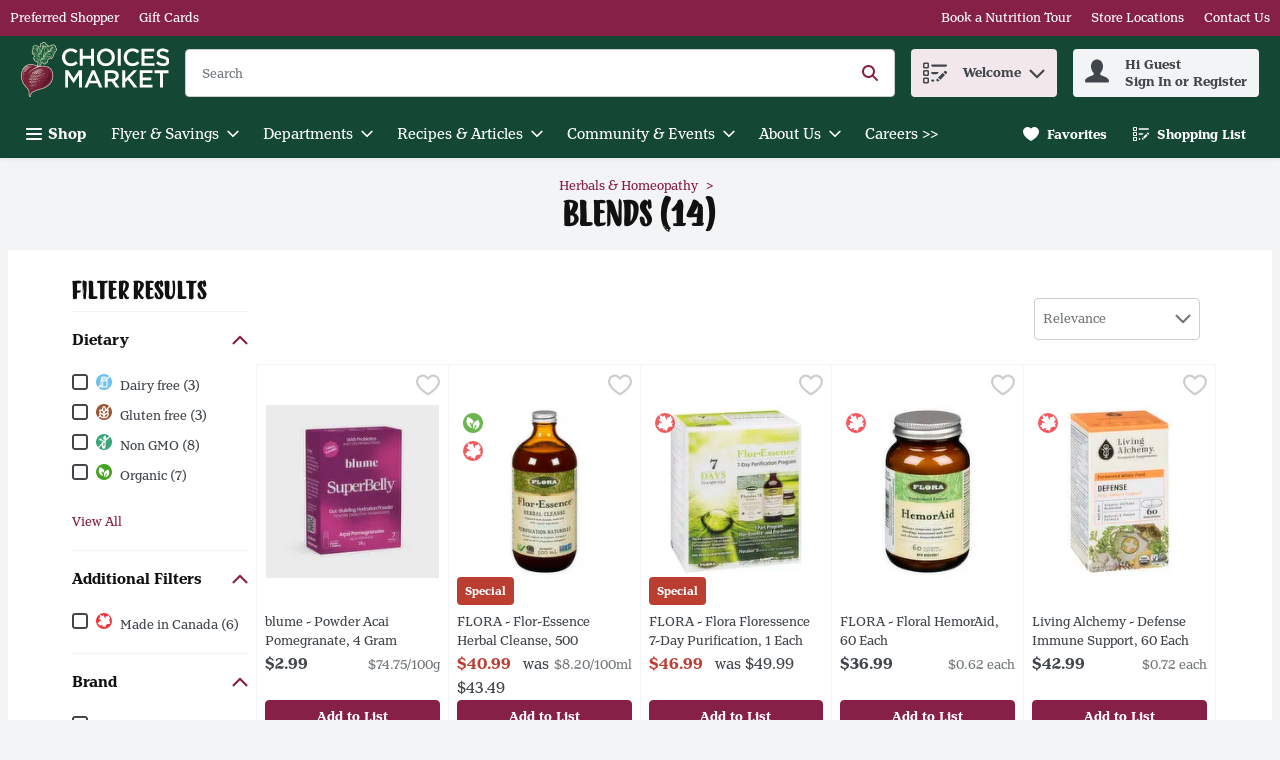

--- FILE ---
content_type: application/javascript; charset=UTF-8
request_url: https://shop.choicesmarkets.com/static/js/CategoryProducts.fe457333.chunk.js
body_size: 41621
content:
/*! For license information please see CategoryProducts.fe457333.chunk.js.LICENSE.txt */
"use strict";(self.__LOADABLE_LOADED_CHUNKS__=self.__LOADABLE_LOADED_CHUNKS__||[]).push([[6563],{49346:(n,t,e)=>{e.d(t,{Z:()=>o});const o=function(n){return{event:{click:{gtm:{event:n.event,action:n.action,filterText:n.filterText,listFilterOptions:n.listFilterOptions}}},events:["click"]}}},7387:(n,t,e)=>{e.d(t,{Z:()=>o});const o=function(n){return{event:{click:{gtm:{event:n.event,section:n.section}}},events:["click"]}}},79e3:(n,t,e)=>{e.d(t,{Z:()=>o});const o=function(n){return{event:n.event,sortBy:n.sortBy}}},89188:(n,t,e)=>{e.d(t,{Bw:()=>v,Ph:()=>m,Tt:()=>h,Tw:()=>w,U6:()=>b,X4:()=>f,bL:()=>y,hP:()=>g,kH:()=>p});var o,r,a=e(29163),i=e(51224),c=e(26715),l=e(59984),s=e(69108),u=e(21982),d=function(n,t){return Object.defineProperty?Object.defineProperty(n,"raw",{value:t}):n.raw=t,n},p="320px",m=a.ZP.button.withConfig({displayName:"Select",componentId:"-ojp2fh"})((function(n){var t=n.theme,e=n.isOpen,o=n.isLanguageDropdown;return"\n    position: relative;\n    width: 100%;\n    ".concat(function(n,t){return t?"\n      font-family: ".concat(n.typography.text.fontXS.fontFamily,";\n      font-size: ").concat(n.typography.text.fontXS.fontSize,";\n      line-height: ").concat(n.typography.text.fontXS.lineHeight,";\n      min-width: initial;\n      padding: ").concat(s.W0.xxs," ").concat(s.W0.vsm,";\n      border: none;\n      background-color: ").concat(n.header.accountPopover.backgroundColor,";\n      color: ").concat(n.header.accountPopover.color,";\n      height: ").concat(s.W0.xl,";\n      &:hover, :focus, :focus:hover {\n        color: ").concat(n.header.accountPopover.color,";\n        cursor: pointer;\n      }\n    "):"\n      font-family: ".concat(n.typography.text.fontSM.fontFamily,";\n      font-size: ").concat(n.typography.text.fontSM.fontSize,";\n      line-height: ").concat(n.typography.text.fontSM.lineHeight,";\n      min-width: ").concat("166px",";\n      padding: ").concat(s.W0.xs,";\n      border: 1px solid ").concat(n.dropdown.static.borderColor,";\n      background-color: ").concat(n.dropdown.static.bgColor,";\n      color: ").concat(n.dropdown.static.color,";\n      &:hover, :focus, :focus:hover {\n        color: ").concat(n.dropdown.hover.color,";\n      }\n    ")}(t,o),"\n    text-transform: capitalize;\n    display: flex;\n    justify-content: space-between;\n    align-items: center;\n    appearance: none;\n    ").concat((0,c.E0)(),";\n    ").concat(!0===e?"\n        outline: none; \n        border: ".concat(o?"none;":"1px solid ".concat(t.dropdown.open.borderColor,";")," \n        background-color: ").concat(o?t.header.accountPopover.backgroundColor:t.dropdown.open.bgColor,";\n        "):"","\n  ")})),f=a.ZP.ul.withConfig({displayName:"DropdownItemsContainer",componentId:"-ey9tgs"})((function(n){var t=n.theme,e=n.isLanguageDropdown;return"\n    list-style-type: none;\n    all: unset;\n    position: absolute;\n    z-index: ".concat(u.iz,";\n    top: 100%;\n    ").concat(e?"right: 0;":"","\n    ").concat(e?"min-width: ".concat("140px",";"):"width: 100%;","\n    display: flex;\n    flex-direction: column;\n    cursor: pointer;\n    background-color: ").concat(e?t.colors.uiColors.greyscale1:t.dropdown.options.static.bgColor,";\n    border: ").concat(e?"none;":"1px solid ".concat(t.dropdown.options.static.borderColor,";"),"\n    ").concat((0,c.E0)(),";\n    box-shadow: ").concat(c.q.medium,";\n")})),g=a.ZP.li.withConfig({displayName:"DropdownItem",componentId:"-1m3cccj"})((function(n){var t=n.theme,e=n.isLanguageDropdown,o=n.isActive;return"\n    font-family: ".concat(t.typography.text.fontSM.fontFamily,";\n    font-size: ").concat(t.typography.text.fontSM.fontSize,";\n    color: ").concat(t.dropdown.options.static.color,";\n    text-transform: capitalize;\n    display: flex;\n    align-items: center;\n    padding: ").concat(e?"".concat(s.W0.vxs," ").concat(s.W0.xs):s.W0.xs,";\n    cursor: pointer;\n    ").concat(o?"font-weight: ".concat(t.typography.weights.bold,";"):"","\n    &:hover, :focus, :focus:hover {\n      background-color: ").concat(e?t.header.accountPopover.backgroundColor:t.dropdown.options.hover.bgColor,";\n      outline: none;\n      ").concat((0,c.E0)(),"\n    }\n  ")})),h=(0,a.ZP)(i.G).withConfig({displayName:"Chevron",componentId:"-n6retu"})((function(n){var t=n.theme,e=n.isOpen,o=n.isLanguageDropdown;return"\n    pointer-events: none;  \n    svg {\n      fill: ".concat(o?t.header.accountPopover.color:t.dropdown.iconColor,";\n      ").concat(e&&"transform: rotate(180deg);","\n    }\n  ")})),y=a.ZP.div.withConfig({displayName:"SelectWrapper",componentId:"-1e9r84m"})(o||(o=d(["\n  position: relative;\n  max-width: ",";\n  "," {\n    width: 100%;\n  }\n"],["\n  position: relative;\n  max-width: ",";\n  "," {\n    width: 100%;\n  }\n"])),p,(0,l.Z)("sm",{noUpper:!0})),v=a.ZP.div.withConfig({displayName:"SelectContent",componentId:"-362s9p"})(r||(r=d(["\n  display: flex;\n  flex-direction: column;\n  align-items: center;\n"],["\n  display: flex;\n  flex-direction: column;\n  align-items: center;\n"]))),b=(0,a.ZP)(i.G).withConfig({displayName:"FlagIcon",componentId:"-13tnz9z"})((function(n){var t=n.isDropdownOption;return"\n    svg {\n      width: ".concat(t?s.W0.sm:s.W0.md,";\n      height: ").concat(t?s.W0.sm:s.W0.md,";\n    }\n    ").concat(t?"margin-right: ".concat(s.W0.xs,";"):"","\n  ")})),w=(0,a.ZP)(i.G).withConfig({displayName:"CloseIcon",componentId:"-1ibro9k"})((function(n){var t=n.theme;return"\n  svg {\n    fill: ".concat(t.header.accountPopover.color,";\n  }\n")}))},92426:(n,t,e)=>{e.d(t,{Z:()=>v});var o=e(67294),r=e(89188),a=e(64519),i=e(18290),c=e(39834),l=9,s=13,u=27,d=32,p=35,m=36,f=38,g=40,h=e(41013),y=e(74617);const v=function(n){var t=o.useContext(y.q).t,e=o.useState(!1),v=e[0],b=e[1],w=o.createRef(),x=o.createRef(),C=function(){v&&b(!1)},P=function(){b((function(n){return!n}))};o.useEffect((function(){v&&n.value&&w.current&&w.current.focus()}),[v]);var I=function(t){var e;n.onChange(t),b(!1),null===(e=x.current)||void 0===e||e.focus()};return(0,a.Z)((function(){var e;return o.createElement(c.default,{onOutsideClick:C},o.createElement(r.bL,{className:n.className},o.createElement(i.Z,{analyticsEventsCallback:n.analyticsEventsCallback},o.createElement(o.Fragment,null,o.createElement(r.Ph,{id:"selectOptions-".concat(n.isDesktop?h.q5t:h.Jq3),isOpen:v,type:"button","aria-haspopup":"listbox","aria-label":n.ariaLabel,"aria-expanded":v,name:n.name,disabled:n.disabled,onClick:P,onKeyDown:function(n){return function(n,t,e){var o=n.which?n.which:n.keyCode;if(!t)switch(o){case d:case s:case f:case g:case p:case m:n.preventDefault(),e(!0)}}(n,v,b)},"data-testid":n.dataTestId?n.dataTestId:"custom-select-button-data-testId",tabIndex:0,ref:x,isLanguageDropdown:!!n.isLanguageDropdown},o.createElement(r.Bw,null,n.isLanguageDropdown&&o.createElement(r.U6,{name:n.value.toLowerCase()}),(null===(e=n.options.find((function(t){return t.value===n.value})))||void 0===e?void 0:e.name)||n.placeholder),n.isLanguageDropdown&&v?o.createElement(r.Tw,{name:"Close"}):o.createElement(r.Tt,{name:"ChevronDown",isOpen:v,isLanguageDropdown:!!n.isLanguageDropdown})),n.options&&v&&o.createElement(r.X4,{"data-testid":"custom-select-options-container-data-testId",role:"listbox","aria-activedescendant":n.value,"aria-label":t("common.customSelect.ariaLabelDropDownItems"),tabIndex:-1,id:"dropdown-items",isLanguageDropdown:!!n.isLanguageDropdown},n.options.map((function(t,e){var a=t.value===n.value;return o.createElement(r.hP,{id:t.value,tabIndex:0,key:t.name,"data-testid":"".concat(t.dataTestId?t.dataTestId:"custom-select-option-data-testId","-").concat(e),"data-href":t.queryPart,role:"option","aria-label":t.name,"aria-selected":a,onClick:function(){return I(t.value)},onKeyDown:function(n){return function(n,t,e,o,r){var a,i,c,h,y=n.which?n.which:n.keyCode,v=n.currentTarget;switch(y){case d:case s:case l:n.preventDefault(),o(t),e(!1),r.current.focus();break;case u:n.preventDefault(),r.current.focus(),e(!1);break;case f:n.preventDefault(),null===(a=v.previousElementSibling)||void 0===a||a.focus();break;case g:n.preventDefault(),null===(i=v.nextElementSibling)||void 0===i||i.focus();break;case p:n.preventDefault(),(null===(c=v.parentElement)||void 0===c?void 0:c.lastElementChild).focus();break;case m:n.preventDefault(),(null===(h=v.parentElement)||void 0===h?void 0:h.firstElementChild).focus()}}(n,t.value,b,I,x)},ref:a?w:null,isLanguageDropdown:!!n.isLanguageDropdown,isActive:a},n.isLanguageDropdown&&o.createElement(r.U6,{name:t.value.toLowerCase(),isDropdownOption:!0}),t.name)})))))))}),{componentName:"CustomSelectComponent"})}},45238:(n,t,e)=>{e.d(t,{C:()=>E});var o,r,a,i,c=e(67294),l=e(29163),s=e(69108),u=e(48280),d=e(1040),p=e(26715),m=function(n,t){return Object.defineProperty?Object.defineProperty(n,"raw",{value:t}):n.raw=t,n},f=(0,u.K)(l.ZP.div.withConfig({displayName:"Togglestyles__DivKeyboardHandled",componentId:"sc-wtddd0-0"})(o||(o=m([""],[""])))),g=(0,l.ZP)(f).withConfig({displayName:"ToggleContainer",componentId:"-kyobi5"})(r||(r=m(["\n  ",";\n"],["\n  ",";\n"])),(function(n){var t=n.noMargin;return"\n  display: inline-flex;\n  flex-direction: column;\n  align-items: flex-start;\n  justify-content: center;\n  cursor: pointer;\n  user-select: none;\n  position: relative;\n  ".concat(t?"margin-right: 0px":"margin-right: ".concat(s.W0.xs),"\n")})),h=l.ZP.label.withConfig({displayName:"ToggleLabel",componentId:"-6arb3n"})(a||(a=m(["\n  display: flex;\n  align-items: center;\n  gap: 10px;\n  cursor: pointer;\n  width: 100%;\n  justify-content: space-between;\n"],["\n  display: flex;\n  align-items: center;\n  gap: 10px;\n  cursor: pointer;\n  width: 100%;\n  justify-content: space-between;\n"]))),y=l.ZP.span.withConfig({displayName:"ToggleLabelText",componentId:"-23mni3"})((function(n){var t=n.theme,e=n.checked;return"\ncursor: pointer;\ncolor: ".concat(t.colors.uiColors.greyscale5,";\nfont-weight: ").concat(e?t.typography.weights.bold:t.typography.weights.normal,";\nfont-size: ").concat(t.typography.text.fontSM.fontSize,";\nline-height: ").concat(t.typography.text.fontSM.lineHeight,";")})),v=l.ZP.div.withConfig({displayName:"ToggleSlider",componentId:"-15w7mni"})((function(n){var t=n.theme,e=n.checked;return"\n  position: relative;\n  width: ".concat(s.W0.lgr,";\n  height: ").concat(s.W0.sm,";\n  background: ").concat(t.colors.uiColors.greyscale3,";\n  ").concat((0,p.E0)(s.W0.lg),"\n  transition: 300ms all;\n\n  &:before {\n    background: ").concat(e?t.colors.brandColors.primary1:t.colors.uiColors.greyscale4,";\n    transition: 300ms all;\n    content: '';\n    position: absolute;\n    width: ").concat(s.W0.md,";\n    height: ").concat(s.W0.md,";\n    ").concat((0,p.E0)(s.W0.lg),"\n    top: 50%;\n    transform: translate(0, -50%);\n  }\n")})),b=l.ZP.input.withConfig({displayName:"ToggleInput",componentId:"-1qs7xet"})((function(n){var t=n.theme;return"\n\n  opacity: 0;\n  position: absolute;\n\n  &:checked + ".concat(v," {\n    background: ").concat(t.colors.brandColors.primary4,";\n\n    &:before {\n      transform: translate(calc(100% - ").concat(s.W0.vxs,"), -50%);\n    }\n  }\n")})),w=(0,l.ZP)(d.B).withConfig({displayName:"ToggleErrorMessage",componentId:"-1un0n32"})(i||(i=m(["\n  width: 100%;\n  flex-basis: 100%;\n  margin-top: ",";\n"],["\n  width: 100%;\n  flex-basis: 100%;\n  margin-top: ",";\n"])),s.W0.xxs),x=e(74617),C=e(64519),P=e(18290),I=function(n){return"input-".concat(n)},k=function(n){return"error-".concat(n)},S=function(){return S=Object.assign||function(n){for(var t,e=1,o=arguments.length;e<o;e++)for(var r in t=arguments[e])Object.prototype.hasOwnProperty.call(t,r)&&(n[r]=t[r]);return n},S.apply(this,arguments)};const E=function(n){var t=c.useContext(x.q).t,e=c.useState(n.checked),o=e[0],r=e[1],a=n.name,i=n.noMargin,l=n.tabbable,s=n.disabled,u=n.analyticsEvents,d=n.label,p=n.errorMessage,m=n.hasError,f=n.showEmptyErrorMessage,E=n.hasErrorMessageMargin,N=n.errorTranslateProps,Z=n["data-testid"]||"toggleTestId",O=function(t){n.onClick&&!s&&(n.onClick(),t.preventDefault(),t.stopPropagation(),r(!o))};return c.useEffect((function(){n.syncCheckedState&&r(n.checked)}),[n.checked]),(0,C.Z)((function(){return c.createElement(g,{tabIndex:0,noMargin:i,onClick:O,tabbable:l,"data-testid":(e=Z,"wrapper-".concat(e)),className:n.className},c.createElement(h,{htmlFor:a},c.createElement(y,{checked:o},d),c.createElement(P.Z,{analyticsEvents:u},c.createElement(b,{tabIndex:-1,"data-testid":I(Z),id:a,name:a,type:"checkbox",role:"checkbox",checked:o,disabled:s})),c.createElement(v,{checked:o})),!!m&&!!p&&c.createElement(w,{hasMargin:E,smallMarginBottom:f,"data-testid":k(Z)},t(p,S({},N))));var e}),{componentName:"Toggle"})}},44818:(n,t,e)=>{e.d(t,{Z:()=>m});var o=e(67294),r=e(86706),a=e(53378),i=e(64519),c=e(46163),l=e(72622),s=e(69105),u=function(){var n=function(t,e){return n=Object.setPrototypeOf||{__proto__:[]}instanceof Array&&function(n,t){n.__proto__=t}||function(n,t){for(var e in t)Object.prototype.hasOwnProperty.call(t,e)&&(n[e]=t[e])},n(t,e)};return function(t,e){if("function"!==typeof e&&null!==e)throw new TypeError("Class extends value "+String(e)+" is not a constructor or null");function o(){this.constructor=t}n(t,e),t.prototype=null===e?Object.create(e):(o.prototype=e.prototype,new o)}}(),d=function(){return d=Object.assign||function(n){for(var t,e=1,o=arguments.length;e<o;e++)for(var r in t=arguments[e])Object.prototype.hasOwnProperty.call(t,r)&&(n[r]=t[r]);return n},d.apply(this,arguments)},p=function(n){function t(t){var e=n.call(this,t)||this;return e.mediaKeys=[],e.DictionaryKeys=[],e.Leaderboards={},e.ProductBanners={},e.ProductGridBanners={desktop:{},tablet:{},mobile:{}},e.initBannersData=function(){e.mediaKeys=Object.keys(e.props.productListGridRows),!e.props.bannerAdsRework&&e.props.adsDictionary&&(e.DictionaryKeys=Object.keys(e.props.adsDictionary)),e.props.advertSettings&&e.props.advertSettings.productGrid&&(e.props.advertSettings.productGrid.leaderboards&&(e.Leaderboards=e.props.advertSettings.productGrid.leaderboards),e.props.advertSettings.productGrid.productCardBanners&&(e.ProductBanners=e.props.advertSettings.productGrid.productCardBanners))},e.bannerExistsInDictionary=function(n,t){return!!e.props.adsDictionary&&(!!e.props.adsDictionary[null!==t&&void 0!==t?t:0]&&!!e.props.adsDictionary[null!==t&&void 0!==t?t:0][n])},e.prepareChildComponents=function(){(Object.keys(e.ProductBanners)||Object.keys(e.Leaderboards))&&e.mediaKeys.some((function(n){var t=e.getLeaderboardRow(n);return!!(e.ProductBanners&&e.ProductBanners[e.props.rowIndex]&&e.ProductBanners[e.props.rowIndex][n]&&(!e.props.bannerAdsRework&&e.DictionaryKeys&&e.DictionaryKeys.includes(e.ProductBanners[e.props.rowIndex][n])||e.props.bannerAdsRework&&e.bannerExistsInDictionary(e.ProductBanners[e.props.rowIndex][n],e.props.rowIndex))||null!==t&&e.Leaderboards&&e.Leaderboards[t]&&e.Leaderboards[t][n]&&(!e.props.bannerAdsRework&&e.DictionaryKeys&&e.DictionaryKeys.includes(e.Leaderboards[t][n])||e.props.bannerAdsRework&&e.bannerExistsInDictionary(e.Leaderboards[t][n],t)))&&(e.assignChildComponents(),e.setState({canRenderBanners:!0}),!0)}))},e.assignChildComponents=function(){e.mediaKeys.forEach((function(n){e.loadComponentForMedia(n,"child",1)}))},e.assignLeaderboardComponents=function(){Object.keys(e.Leaderboards)&&e.mediaKeys.forEach((function(n){var t=e.getLeaderboardRow(n);if(null!==t){var o=2;if(e.Leaderboards[t]&&e.Leaderboards[t][n]){var r=e.Leaderboards[t][n];if(!r||!e.props.bannerAdsRework&&!e.DictionaryKeys.includes(r)||e.props.bannerAdsRework&&!e.bannerExistsInDictionary(r,t))return;0!==t&&1!==e.props.productListGridRows[n]||(o=1,e.setComponentOrder(n,"child",2)),e.loadComponentForMedia(n,"leaderboards",o,r)}}}))},e.assignProductGridComponents=function(){Object.keys(e.ProductBanners)&&e.mediaKeys.forEach((function(n){var t,o;if(e.ProductBanners[e.props.rowIndex]&&e.ProductBanners[e.props.rowIndex][n]){var r=e.ProductBanners[e.props.rowIndex][n];if(!r||!e.props.bannerAdsRework&&!e.DictionaryKeys.includes(r)||e.props.bannerAdsRework&&!e.bannerExistsInDictionary(r,e.props.rowIndex))return;e.loadComponentForMedia(n,"products",1,r),e.setComponentOrder(n,"child",2);var a=e.getLeaderboardRow(n);if(a){var i=!1;if(e.Leaderboards[a]&&e.Leaderboards[a][n]){var l=null!==(t=e.Leaderboards[a][n])&&void 0!==t?t:"";(!e.props.bannerAdsRework||e.props.bannerAdsRework&&e.bannerExistsInDictionary(l,a))&&(e.loadComponentForMedia(n,"leaderboards",2,l),i=!0)}i&&e.setComponentOrder(n,"child",3),r===c.hv&&(e.setComponentOrder(n,"child",1),i?(e.setComponentOrder(n,"leaderboards",2),e.setComponentOrder(n,"products",3)):e.setComponentOrder(n,"products",2))}else{var s=e.getLeaderboardRow(n,1);if(s&&e.Leaderboards[s]&&e.Leaderboards[s][n]){l=null!==(o=e.Leaderboards[s][n])&&void 0!==o?o:"";(!e.props.bannerAdsRework||e.props.bannerAdsRework&&e.bannerExistsInDictionary(l,s))&&(e.loadComponentForMedia(n,"leaderboards",r===c.hv?2:3,l),r===c.hv&&e.setComponentOrder(n,"child",3))}}}}))},e.getLeaderboardRow=function(n,t){if(void 0===t&&(t=0),0===e.props.rowIndex||1===e.props.productListGridRows[n])return e.props.rowIndex;var o=0;if(Object.values(e.ProductBanners)){var r=Object.keys(e.ProductBanners).filter((function(n){return Number(n)<e.props.rowIndex}));r.length&&r.forEach((function(t){var r=e.ProductBanners[t]&&e.ProductBanners[t][n]?e.ProductBanners[t][n]:null;r&&(!e.props.bannerAdsRework&&e.DictionaryKeys&&e.DictionaryKeys.includes(r)||e.props.bannerAdsRework&&e.bannerExistsInDictionary(r,Number(t)))&&(r===c.hv?o+=2:o+=1)}))}var a=e.props.rowIndex+1+t+o;return a%e.props.productListGridRows[n]!==0?null:a/e.props.productListGridRows[n]},e.loadComponentForMedia=function(n,t,r,a){var i;if(void 0===a&&(a=void 0),"child"===t)e.ProductGridBanners[n]=d(d({},e.ProductGridBanners[n]),{child:{content:o.cloneElement(e.props.children,{className:"desktop"===n?s.W3:"tablet"===n?s.YR:s.Md}),priority:r}});else if(a){var c=e.props.bannerAdsRework?"leaderboards"===t?e.getLeaderboardRow(n):e.props.rowIndex:void 0;if(null===c)return;(!e.props.bannerAdsRework&&e.DictionaryKeys.includes(a)||e.props.bannerAdsRework&&e.bannerExistsInDictionary(a,c))&&(e.ProductGridBanners[n]=d(d({},e.ProductGridBanners[n]),((i={})[t]={content:o.createElement(l.Z,{bannerId:a,bannerLocation:"productGrid",screenType:n,position:c,"data-testid":"".concat(a,"-").concat(e.props.rowIndex,"-").concat(n)}),priority:r},i)))}},e.setComponentOrder=function(n,t,o){var r=e.ProductGridBanners[n];r&&r.hasOwnProperty(t)&&r[t]&&null!==r[t]&&(r[t].priority=o)},e.renderComponentsByPriority=function(n){return Object.keys(e.ProductGridBanners[n]).sort((function(t,o){return e.ProductGridBanners[n][t].priority-e.ProductGridBanners[n][o].priority})).map((function(t){return o.createElement(o.Fragment,{key:"".concat(n,"-").concat(e.props.rowIndex,"-").concat(t)},e.ProductGridBanners[n][t].content)}))},e.render=function(){return(0,i.Z)((function(){return e.props.shouldNotRenderBanners||!e.state.canRenderBanners?e.props.children:e.mediaKeys.map((function(n){return e.renderComponentsByPriority(n)}))}),{componentName:"ProductGridBanners"})},e.state={canRenderBanners:!1},e}return u(t,n),t.prototype.componentDidMount=function(){this.props.adsDictionary&&!this.props.shouldNotRenderBanners&&(this.initBannersData(),this.prepareChildComponents(),this.assignLeaderboardComponents(),this.assignProductGridComponents())},t.prototype.componentDidUpdate=function(n){(!1===this.props.shouldNotRenderBanners&&!0===n.shouldNotRenderBanners||this.props.adsDictionary!==n.adsDictionary)&&(this.initBannersData(),this.prepareChildComponents(),this.assignLeaderboardComponents(),this.assignProductGridComponents())},t}(o.Component);const m=(0,r.$j)((function(n,t){return{advertSettings:(0,a.fR)(n,t.location,"productGrid"),adsDictionary:n.ads.bannerAds.bannersDictionary,productListGridRows:n.settings.layout.productCards.gridRowLength,bannerAdsRework:n.settings.growthbook.bannerAdsRework}}))(p)},89713:(n,t,e)=>{e.d(t,{Z:()=>u});var o=e(67294),r=e(86706),a=e(64519),i=e(72622),c=e(53378),l=function(){var n=function(t,e){return n=Object.setPrototypeOf||{__proto__:[]}instanceof Array&&function(n,t){n.__proto__=t}||function(n,t){for(var e in t)Object.prototype.hasOwnProperty.call(t,e)&&(n[e]=t[e])},n(t,e)};return function(t,e){if("function"!==typeof e&&null!==e)throw new TypeError("Class extends value "+String(e)+" is not a constructor or null");function o(){this.constructor=t}n(t,e),t.prototype=null===e?Object.create(e):(o.prototype=e.prototype,new o)}}(),s=function(n){function t(t){var e,r,a,c=this;if((c=n.call(this,t)||this).adIdsInThisPage=null,c.DesktopComponent=null,c.TabletComponent=null,c.MobileComponent=null,c.bannerExistsInDictionary=function(n,t){return!!c.props.adsDictionary&&(!!c.props.adsDictionary[null!==t&&void 0!==t?t:0]&&!!c.props.adsDictionary[null!==t&&void 0!==t?t:0][n])},c.RenderBannerComponent=function(){return o.createElement(o.Fragment,null,c.DesktopComponent,c.TabletComponent,c.MobileComponent)},(!t.bannerAdsRework&&t.adsDictionaryKeys||t.bannerAdsRework&&t.adsDictionary)&&t.advertSettings&&t.advertSettings.skyscrapers&&(c.adIdsInThisPage=t.advertSettings.skyscrapers,c.adIdsInThisPage)){var l=t.bannerAdsRework?0:void 0;(t.bannerAdsRework&&c.adIdsInThisPage.desktop&&c.bannerExistsInDictionary(c.adIdsInThisPage.desktop,l)||!t.bannerAdsRework&&c.adIdsInThisPage.desktop&&(null===(e=t.adsDictionaryKeys)||void 0===e?void 0:e.includes(c.adIdsInThisPage.desktop)))&&(c.DesktopComponent=o.createElement(i.Z,{bannerId:c.adIdsInThisPage.desktop,bannerLocation:"skyscrapers",screenType:"desktop",position:l})),(t.bannerAdsRework&&c.adIdsInThisPage.tablet&&c.bannerExistsInDictionary(c.adIdsInThisPage.tablet,l)||!t.bannerAdsRework&&c.adIdsInThisPage.tablet&&(null===(r=t.adsDictionaryKeys)||void 0===r?void 0:r.includes(c.adIdsInThisPage.tablet)))&&(c.TabletComponent=o.createElement(i.Z,{bannerId:c.adIdsInThisPage.tablet,bannerLocation:"skyscrapers",screenType:"tablet",position:l})),(t.bannerAdsRework&&c.adIdsInThisPage.mobile&&c.bannerExistsInDictionary(c.adIdsInThisPage.mobile,l)||!t.bannerAdsRework&&c.adIdsInThisPage.mobile&&(null===(a=t.adsDictionaryKeys)||void 0===a?void 0:a.includes(c.adIdsInThisPage.mobile)))&&(c.MobileComponent=o.createElement(i.Z,{bannerId:c.adIdsInThisPage.mobile,bannerLocation:"skyscrapers",screenType:"mobile",position:l}))}return c}return l(t,n),t.prototype.render=function(){var n=this;return(0,a.Z)((function(){return n.adIdsInThisPage?o.createElement(o.Fragment,null,n.RenderBannerComponent()):null}),{componentName:"SkyscrapperBanners"})},t}(o.Component);const u=(0,r.$j)((function(n,t){return{advertSettings:(0,c.fR)(n,t.location,"productGrid"),adsDictionaryKeys:n.ads.bannerAds.bannersDictionary?Object.keys(n.ads.bannerAds.bannersDictionary):null,adsDictionary:n.ads.bannerAds.bannersDictionary,bannerAdsRework:n.settings.growthbook.bannerAdsRework}}))(s)},70497:(n,t,e)=>{e.d(t,{M:()=>o,v:()=>r});var o="previousPage-button-testId",r="nextPage-button-testId"},15768:(n,t,e)=>{e.d(t,{Z:()=>G});var o,r,a=e(29163),i=e(69108),c=e(26715),l=e(59984),s=e(57377),u=function(n,t){return Object.defineProperty?Object.defineProperty(n,"raw",{value:t}):n.raw=t,n},d=i.W0.lgr,p=a.ZP.nav.withConfig({displayName:"PaginationWrapper",componentId:"-vy0cpc"})((function(n){var t=n.theme;return"\n    width: 100%;\n    background-color: ".concat(t.colors.uiColors.greyscale2,";\n    display: flex;\n    flex-direction: column;\n    align-items: center;\n    padding: ").concat(i.W0.sm," ").concat(i.W0.md,";\n\n    ").concat((0,l.Z)("md",{noUpper:!0})," {\n        flex-direction: row;\n        justify-content: center;\n        padding: ").concat(i.W0.xs," 0;\n        height: ").concat("56px",";\n      }\n")})),m=a.ZP.div.withConfig({displayName:"PaginationInfo",componentId:"-158sx1s"})((function(n){var t=n.theme;return"\n    color: ".concat(t.colors.uiColors.greyscale5,";\n    font-size: ").concat(t.typography.text.fontSM.fontSize,";\n    font-weight: ").concat(t.typography.weights.bold,";\n    line-height: ").concat(t.typography.text.fontSM.lineHeight,";\n    margin-right: ").concat(i.W0.sm,"\n")})),f=a.ZP.ul.withConfig({displayName:"PageLinks",componentId:"-1ytsn6a"})((function(n){var t=n.theme;return"\n    ".concat((0,c.E0)(),";\n    list-style: none;\n    background-color: ").concat(t.colors.uiColors.greyscale1,";\n    height: ").concat(d,";\n    display: flex;\n    align-items: center;\n    justify-content: space-around;\n    padding: ").concat(i.W0.xs,";\n    font-size: ").concat(t.typography.text.fontXS.fontSize,";\n    font-weight:  ").concat(t.typography.weights.bold,";\n    box-shadow: ").concat(c.q.small,";\n")})),g=a.ZP.li.withConfig({displayName:"PageOption",componentId:"-1s013k0"})((function(n){var t=n.theme,e=n.isActive,o=n.hasDots,r=n.noMargin;return"\n    background-color: ".concat(e?t.colors.brandColors.primary1:"none",";\n    cursor: ").concat(o?"default":"pointer",";\n    ").concat(r?"margin: 0":"margin: 0 ".concat(i.W0.xxs),";\n    text-align: center;\n    width: ").concat(i.W0.md,";\n    ").concat((0,c.E0)(),";\n\n    ").concat(!e&&"\n      &:hover {\n        background-color: ".concat(t.colors.brandColors.primary5,";\n      }\n    "),"    \n  ")})),h=(0,a.ZP)(s.zx).withConfig({displayName:"PageNumberButton",componentId:"-1mlkin4"})((function(n){var t=n.theme;return"\n    color: ".concat(t.buttons.paginationNumber.static.color,";\n    background: ").concat(t.buttons.paginationNumber.static.backgroundColor,";\n    border: none;\n    padding: 0 ").concat(i.W0.xs,";\n    text-decoration: none;\n\n    &:hover {\n      color:").concat(t.buttons.paginationNumber.hover.color,";\n      background-color:").concat(t.buttons.paginationNumber.hover.backgroundColor,";\n    }\n\n    &:disabled {\n      color: ").concat(t.buttons.paginationNumber.disabled.color,";\n      background-color:").concat(t.buttons.paginationNumber.disabled.backgroundColor,";\n    }\n\n    &:visited {\n      color: ").concat(t.buttons.paginationNumber.visited.color,";\n      text-decoration: ").concat(t.typography.links.visited.textDecoration,";\n    }\n  ")})),y=a.ZP.a.withConfig({displayName:"PaginationHiddenLink",componentId:"-6shhqm"})(o||(o=u(["\n  display: none;\n"],["\n  display: none;\n"]))),v=e(67294),b=e(42831),w=e(65866),x=e(86706),C=e(71819),P=e(29860),I=e(18290),k=e(14235),S=e(47129),E=e(91208),N=function(n,t){return Object.defineProperty?Object.defineProperty(n,"raw",{value:t}):n.raw=t,n},Z=i.W0.vsm,O=(0,a.ZP)(E.bS).withConfig({displayName:"ArrowLinkButton",componentId:"-1ef4puc"})((function(n){var t=n.theme,e=n.disabled;return"\n    display: flex;\n    align-items: center;\n    fill: ".concat(e?t.colors.uiColors.greyscale3:t.colors.brandColors.primary1,";\n    \n    \n  ")})),A=a.ZP.li.withConfig({displayName:"ArrowLink",componentId:"-13z3kl5"})(r||(r=N(["\n  &:first-of-type {\n    margin-right: ",";\n  }\n\n  &:last-of-type {\n    margin-left: ",";\n  }\n"],["\n  &:first-of-type {\n    margin-right: ",";\n  }\n\n  &:last-of-type {\n    margin-left: ",";\n  }\n"])),Z,Z),L=e(70497),W=e(74617);const M=function(n){var t=v.useContext(W.q).t;return v.createElement(A,null,v.createElement(O,{handleClick:n.handleClick,buttonStyle:"noStyles",icon:n.directionLeft?"ChevronLeft":"ChevronRight",ariaLabel:n.directionLeft?t("common.scrollPagination.previousPage"):t("common.scrollPagination.nextPage"),disabled:n.isDisabled,"data-testid":n.directionLeft?L.M:L.v}))};var T=e(4716);const D=function(n){var t=v.useContext(W.q).t,e=n.isActive,o=n.hasDots,r=n.linknumber,a=n.linkUrl,i=n.handleClick,c=function(){return a?v.createElement(y,{href:a}):null};return v.createElement(v.Fragment,null,o?v.createElement(g,{isActive:e,hasDots:o,key:r,"data-testid":T.z,ariaLabel:t("common.scrollPagination.morePages"),noMargin:!0},v.createElement(h,null,"...")):v.createElement(g,{isActive:e,hasDots:o,key:r,"data-testid":T.z},v.createElement(h,{disabled:e,"data-testid":"".concat(T.j,"-").concat(r),handleClick:function(){return!e&&i(parseInt(r))},ariaLabel:t("common.scrollPagination.pageNumber",{number:r})},r),v.createElement(c,null)))};var j=e(86781),F=e(83359),R=e(36882),B=function(){var n=function(t,e){return n=Object.setPrototypeOf||{__proto__:[]}instanceof Array&&function(n,t){n.__proto__=t}||function(n,t){for(var e in t)Object.prototype.hasOwnProperty.call(t,e)&&(n[e]=t[e])},n(t,e)};return function(t,e){if("function"!==typeof e&&null!==e)throw new TypeError("Class extends value "+String(e)+" is not a constructor or null");function o(){this.constructor=t}n(t,e),t.prototype=null===e?Object.create(e):(o.prototype=e.prototype,new o)}}(),z=function(n){function t(t){var e=n.call(this,t)||this;return e.getSearchQuery=function(){return e.props.useUrl?(0,F.Z)("getSearchQuery")?window.location.search:"":e.props.locationSearchQuery},e.updateSearchQuery=function(n){e.props.useUrl?history&&history.replaceState("","",n):e.props.setSearchActiveQuery(e.props.locationId,n)},e.totalPagesCalculation=function(){return Math.ceil(Number(e.props.totalItems)/Number(e.props.itemsPerPage))},e.activePageCalculation=function(){var n=new URLSearchParams((0,F.Z)("activePAgeCalculation")?window.location.search:""),t=e.totalPagesCalculation(),o=e.props.activePage||1;return n.has("page")&&Number(n.get("page"))>0&&(o=Number(n.get("page"))),o>=t&&(o=t),o},e.handleNextClick=function(){var n=new URLSearchParams(e.getSearchQuery());n.set("page",String(e.state.nextPage)),n.set("skip",String(e.state.activePage*e.props.itemsPerPage));var t=(0,j.Z)(n,!0);e.setState((function(n){return{activePage:n.activePage+1,nextPage:n.nextPage+1,previousPage:n.previousPage+1}})),e.props.productApiCall(t),(0,I.I)((0,C.CM)(b.YQ.events.arrow_selected,[{gtmKey:b.YQ.keys.direction,gtmValue:"right"},{gtmKey:b.YQ.keys.current_page,gtmValue:"".concat(e.state.activePage)}])),e.updateSearchQuery("?".concat(n))},e.handlePreviousClick=function(){var n=new URLSearchParams(e.getSearchQuery());n.set("page",String(e.state.previousPage)),n.set("skip",String(e.state.previousPage*e.props.itemsPerPage-e.props.itemsPerPage));var t=(0,j.Z)(n,!0);e.setState((function(n){return{activePage:n.activePage-1,nextPage:n.nextPage-1,previousPage:n.previousPage-1}})),e.props.productApiCall(t),(0,I.I)((0,C.CM)(b.YQ.events.arrow_selected,[{gtmKey:b.YQ.keys.direction,gtmValue:"left"},{gtmKey:b.YQ.keys.current_page,gtmValue:"".concat(e.state.activePage)}])),e.updateSearchQuery("?".concat(n))},e.setPaginationLinkParams=function(n){var t=new URLSearchParams(e.getSearchQuery());return t.set("page",String(n)),t.set("skip",String(n*e.props.itemsPerPage-e.props.itemsPerPage)),t},e.generateLinkHref=function(n){if(!e.props.useUrl)return null;var t=e.setPaginationLinkParams(parseInt(n)),o=(0,j.Z)(t,!1);Object.keys(o).forEach((function(n){return!o[n]&&delete o[n]}));var r="".concat(e.props.siteUrl).concat((0,F.Z)("baseUrl")?window.location.pathname:"");return(0,R.Z)("paginationLink","".concat(r,"?"),o)},e.handleNumberClick=function(n){var t=e.setPaginationLinkParams(n),o=(0,j.Z)(t,!0);e.setState({activePage:n,nextPage:n+1,previousPage:n-1}),e.props.productApiCall(o),(0,I.I)((0,C.CM)(b.YQ.events.number_selected,[{gtmKey:b.YQ.keys.current_page,gtmValue:"".concat(e.state.activePage)},{gtmKey:b.YQ.keys.selected_page,gtmValue:"".concat(n)}])),e.updateSearchQuery("?".concat(t))},e.renderShowingItems=function(){var n=e.props.totalItems>0?(e.state.activePage-1)*e.props.itemsPerPage+1:0,t=e.props.totalItems>=e.state.activePage*e.props.itemsPerPage?e.state.activePage*e.props.itemsPerPage:e.props.totalItems;return e.props.itemsPerPage<e.props.totalItems?v.createElement(m,{"data-testid":"pagination-info-testId"},v.createElement(w.$,{location:"stores.pagination.showingItems",variables:{firstItem:n,secondItem:t,totalItems:e.props.totalItems}})):v.createElement(v.Fragment,null)},e.state={activePage:0,totalPages:0,nextPage:0,previousPage:0,pageLinksList:[]},e}return B(t,n),t.prototype.componentDidMount=function(){this.setState({activePage:this.activePageCalculation(),totalPages:this.totalPagesCalculation(),nextPage:this.activePageCalculation()+1,previousPage:this.activePageCalculation()-1,pageLinksList:(0,k.l)(this.activePageCalculation(),this.totalPagesCalculation())})},t.prototype.componentDidUpdate=function(n){n!==this.props&&this.setState({activePage:this.activePageCalculation(),totalPages:this.totalPagesCalculation(),nextPage:this.activePageCalculation()+1,previousPage:this.activePageCalculation()-1,pageLinksList:(0,k.l)(this.activePageCalculation(),this.totalPagesCalculation())})},t.prototype.render=function(){var n=this;return this.state.pageLinksList.length?v.createElement(p,null,!this.props.hideProgressText&&this.renderShowingItems(),v.createElement(f,{"data-testid":"pageLinks-list-testId"},v.createElement(M,{directionLeft:!0,isDisabled:0===this.state.previousPage,handleClick:this.handlePreviousClick}),this.state.pageLinksList.map((function(t){return v.createElement(D,{hasDots:t.hasDots,isActive:Number(t.linknumber)===n.state.activePage,linknumber:t.linknumber,handleClick:n.handleNumberClick,key:t.linknumber,linkUrl:n.generateLinkHref(t.linknumber)})})),v.createElement(M,{isDisabled:this.state.activePage>=this.state.totalPages,directionLeft:!1,handleClick:this.handleNextClick}))):v.createElement(v.Fragment,null)},t.defaultProps={itemsPerPage:P.mb,useUrl:!0},t}(v.Component),q={setSearchActiveQuery:S.pU};const G=(0,x.$j)((function(n,t){return{siteUrl:n.app.siteUrl,locationSearchQuery:n.search.activeQuery[t.locationId]}}),q)(z)},14235:(n,t,e)=>{e.d(t,{Z:()=>r,l:()=>o});var o=function(n,t){for(var e=n,o=[],r=Math.floor(1),a=t<=5,i=function(n){return n===e||n<=r||n>t-r},c=function(n){return 1===Math.abs(e-n)},l=function(n){return o.findIndex((function(t){return Number(t.linknumber)===n-1}))>-1&&n===t-r||n===r+1&&n+1===e-1},s=function(n,e){return n<=5-r&&e<5||n>t-(5-r)&&e>t-4},u=1;u<=t;u++)(a||i(u)||c(u)||l(u)||s(u,e))&&o.push({linknumber:String(u)});for(var d=null,p=[],m=0,f=o;m<f.length;m++){var g=f[m];d&&Math.abs(Number(d.linknumber)-Number(g.linknumber))>1&&p.push({hasDots:!0,linknumber:"dots-".concat(g.linknumber)}),p.push(g),d=g}return p};const r=o},4716:(n,t,e)=>{e.d(t,{j:()=>r,z:()=>o});var o="pageOption-list-testId",r="pageOption-link-testId"},65674:(n,t,e)=>{e.d(t,{Pd:()=>m,Tx:()=>f,Ut:()=>y,pZ:()=>h,qv:()=>g,sR:()=>v});var o,r,a,i,c,l=e(29163),s=e(26715),u=e(69108),d=e(59984),p=function(n,t){return Object.defineProperty?Object.defineProperty(n,"raw",{value:t}):n.raw=t,n},m=l.ZP.div.withConfig({displayName:"PillLink",componentId:"-11d8u80"})(o||(o=p(["\n  ",";\n"],["\n  ",";\n"])),(function(n){var t=n.theme,e=n.active,o=n.small;return"\n  display: flex;\n  flex-shrink: 0;\n  align-items: center;\n  max-width: 100%;\n  overflow: hidden;\n  text-transform: ".concat(t.buttons.pills.textTransform,";\n\n  &:not(:last-child) {\n    margin-right: ").concat(u.W0.xs,";\n  }\n\n  &:hover {\n    background-color : ").concat(t.buttons.pills.active.backgroundColor,";\n    border: 1px solid ").concat(t.buttons.pills.active.borderColor,";\n  }\n \n  a {\n    text-decoration: none;\n    color: ").concat(e||o?e?t.buttons.pills.active.color:t.buttons.pills.small.color:t.buttons.pills.regular.color,";\n    &:visited {\n      color: ").concat(e||o?e?t.buttons.pills.active.colorVisited:t.buttons.pills.small.colorVisited:t.buttons.pills.regular.colorVisited,";\n    }\n    &:hover {\n      color: ").concat(e||o?e?t.buttons.pills.active.colorHover:t.buttons.pills.small.colorHover:t.buttons.pills.regular.colorHover,";\n    }\n    &:focus {\n      outline: none;\n    }\n  }\n\n  background-color : ").concat(e||o?e?t.buttons.pills.active.backgroundColor:t.buttons.pills.small.backgroundColor:t.buttons.pills.regular.backgroundColor,";\n\n  border: 1px solid ").concat(e||o?e?t.buttons.pills.active.borderColor:t.buttons.pills.small.borderColor:t.buttons.pills.regular.borderColor,";\n\n  padding: ").concat(e||o?e?t.buttons.pills.active.padding:t.buttons.pills.small.padding:t.buttons.pills.regular.padding,";\n\n  margin-bottom: ").concat(u.W0.xs,";\n  font-family: ").concat(t.typography.text.body.fontFamily,";\n  font-size: ").concat(t.typography.text.fontSM.fontSize,";\n  font-weight: ").concat(e||o?e?t.buttons.pills.active.fontWeight:t.buttons.pills.small.fontWeight:t.buttons.pills.regular.fontWeight,";\n  cursor: pointer;\n  outline: inherit;\n  border-radius: ").concat(t.buttons.pills.borderRadius,";\n  box-shadow: ").concat(o?"none":s.q.small,";\n\n  -webkit-user-drag: none;\n  -khtml-user-drag: none;\n  -moz-user-drag: none;\n  -o-user-drag: none;\n\n  &:active,\n  &:focus-within {\n    border-color: ").concat(e||o?e?t.buttons.pills.active.borderColorSelected:t.buttons.pills.small.borderColorSelected:t.buttons.pills.regular.borderColorSelected,";\n  }\n\n  &:hover {\n    text-decoration: ").concat(e||o?e?t.buttons.pills.active.textDecorationHover:t.buttons.pills.small.textDecorationHover:t.buttons.pills.regular.textDecorationHover,";\n    font-weight: ").concat(e||o?e?t.buttons.pills.active.fontWeightHover:t.buttons.pills.small.fontWeightHover:t.buttons.pills.regular.fontWeightHover,";\n    svg {\n      fill: ").concat(e||o?e?t.buttons.pills.active.colorHover:t.buttons.pills.small.colorHover:t.buttons.pills.regular.colorHover,";\n    }\n  }\n\n  &:visited {\n    svg {\n      fill: ").concat(e||o?e?t.buttons.pills.active.colorVisited:t.buttons.pills.small.colorVisited:t.buttons.pills.regular.colorVisited,";\n    }\n  }\n\n  svg {\n    fill: ").concat(e||o?e?t.buttons.pills.active.color:t.buttons.pills.small.color:t.buttons.pills.regular.color,";\n  }\n\n  ").concat((0,d.Z)("md",{noLower:!0})," {\n    ").concat(o&&"padding: ".concat(u.W0.xs),"\n  }\n")})),f=l.ZP.div.withConfig({displayName:"PillButton",componentId:"-8ef2e3"})(r||(r=p(["\n  align-items: center;\n  position: relative;\n\n  &:not(:last-child) {\n    margin-right: ",";\n  }\n"],["\n  align-items: center;\n  position: relative;\n\n  &:not(:last-child) {\n    margin-right: ",";\n  }\n"])),u.W0.xs),g=l.ZP.span.withConfig({displayName:"PillButtonIcon",componentId:"-d097ii"})((function(n){var t=n.theme;return"order: 1;\n  position: relative;\n  top: 2px;\n  margin-right: ".concat(u.W0.xs,";\n\n  svg {\n    fill: ").concat(t.colors.brandColors.primary1,";\n  }\n")})),h=l.ZP.span.withConfig({displayName:"PillButtonText",componentId:"-9qxufs"})(a||(a=p(["\n  order: 2;\n  line-height: normal;\n"],["\n  order: 2;\n  line-height: normal;\n"]))),y=l.ZP.span.withConfig({displayName:"PillContent",componentId:"-mbsvtx"})(i||(i=p([""],[""]))),v=l.ZP.div.withConfig({displayName:"ButtonRemove",componentId:"-wzelbp"})(c||(c=p(["\n  width: ",";\n  height: ",";\n  margin-left: ",";\n"],["\n  width: ",";\n  height: ",";\n  margin-left: ",";\n"])),u.W0.sm,u.W0.sm,u.W0.xs)},51770:(n,t,e)=>{e.d(t,{RH:()=>r,X6:()=>a,i1:()=>o,uM:()=>i});var o="pillContent-span-testId",r="pillButtonText-testId",a=function(n){return"pillButtonUrlLink-".concat(n,"-testId")},i=function(n){return"pillButtonTextLink-".concat(n,"-testId")}},25931:(n,t,e)=>{e.d(t,{T:()=>d,Z:()=>p});var o=e(67294),r=e(65674),a=e(57377),i=e(82189),c=e(18290);const l=function(n){var t=n.removePillAnalyticsEvents,e=n.removePill,r=n.small;return o.createElement(c.Z,{analyticsEvents:t},o.createElement(i.P,{"data-testid":"pillButtonRemove-testId",onClick:function(n){return e(n)},small:r,tabIndex:0},o.createElement(a.pA,{name:"Remove"})))};var s=e(51770),u=e(74617),d=function(n){var t=o.useContext(u.q).t,e=n.active,i=n.analyticsEvents,c=n.ariaLabel,d=n.buttonStyle,p=n.className,m=n.displayAsDiv,f=n.handleClick,g=n.icon,h=n.opensNewTab,y=n.removable,v=n.removePill,b=n.removePillAnalyticsEvents,w=n.small,x=n.tabIndex,C=n.text,P=n.url,I=v||function(){return null},k=o.createElement(r.Ut,{"data-testid":s.i1},g&&!w&&o.createElement(r.qv,null,o.createElement(a.pA,{name:g})),o.createElement(r.pZ,{"data-testid":s.RH,tabIndex:-1},C));return P?o.createElement(r.Pd,{className:p},o.createElement(a.rU,{"data-testid":(0,s.X6)(C),active:e,analyticsEvents:i,href:P,target:"".concat(h?"_blank":"_self"),ariaLabel:c||P},k),y&&o.createElement(r.sR,{role:"button","aria-label":t("common.button.remove")},o.createElement(l,{removePill:I,removePillAnalyticsEvents:b,small:w}))):C?o.createElement(r.Tx,{className:p},o.createElement(a.zx,{analyticsEvents:i||void 0,ariaLabel:c,buttonStyle:d||"pillButton","data-testid":n["data-testid"]?n["data-testid"]:(0,s.uM)(C),displayAsDiv:m,handleClick:f,isActive:e,small:w,tabIndex:x||0},k,y&&o.createElement(r.sR,{role:"button","aria-label":t("common.button.remove")},o.createElement(l,{removePill:I,removePillAnalyticsEvents:b,small:w})))):null};const p=d},83564:(n,t,e)=>{e.d(t,{Z:()=>d});var o,r=e(67294),a=e(29163),i=e(69108),c=function(n,t){return Object.defineProperty?Object.defineProperty(n,"raw",{value:t}):n.raw=t,n},l=a.ZP.div.withConfig({displayName:"PillMenu",componentId:"-1g9je1p"})(o||(o=c(["\n  /* todo: remove capitalize when be is ready, done for v8-17950 */\n  text-transform: capitalize;\n  display: flex;\n  padding: ",";\n"],["\n  /* todo: remove capitalize when be is ready, done for v8-17950 */\n  text-transform: capitalize;\n  display: flex;\n  padding: ",";\n"])),i.W0.xs),s=e(64519),u=e(25931);const d=function(n){var t=n.activePill,e=n.analyticsEvents,o=n.buttonStyle,a=n.className,i=n.dataTestId,c=n.opensNewTab,d=n.pillBtns,p=r.useState(d),m=p[0],f=p[1];return r.useEffect((function(){return f(d)})),(0,s.Z)((function(){return r.createElement(l,{className:a,"data-testid":i},m.map((function(n,a){var i="";return n.dataTestId&&(i=n.dataTestId),n["data-testid"]&&(i=n["data-testid"]),r.createElement(u.Z,{tabIndex:n.tabIndex||0,active:t===a||n.active,analyticsEvents:e&&e(n.text),"data-testid":i,handleClick:n.handleClick,icon:n.icon,id:n.id,key:n.id,opensNewTab:c,removable:n.removable,removePill:function(t){return function(n,t,e){n&&n.preventDefault(),e&&e(),f(m.filter((function(n){return n.id!==t})))}(t,n.id.toString(),n.removeCallback)},removePillAnalyticsEvents:n.removePillAnalyticsEvents,small:n.small,text:n.text,url:n.url,buttonStyle:o,ariaLabel:n.ariaLabel,removeBtnAriaLabel:n.removeBtnAriaLabel})})))}),{componentName:"PillMenu"})}},9643:(n,t,e)=>{e.d(t,{Dw:()=>k,NB:()=>A,Rs:()=>S,VY:()=>L,YH:()=>E,eQ:()=>D,fc:()=>W,gm:()=>R,mM:()=>T,qk:()=>j,tM:()=>F,tl:()=>Z,ws:()=>M,x$:()=>N,zI:()=>O});var o,r,a,i,c,l,s,u,d,p,m,f,g=e(29163),h=e(69108),y=e(57377),v=e(65674),b=e(59984),w=e(26715),x=e(83564),C=e(82897),P=e(78196),I=function(n,t){return Object.defineProperty?Object.defineProperty(n,"raw",{value:t}):n.raw=t,n},k=g.ZP.section.withConfig({displayName:"FilterSortSection",componentId:"-1ot3ian"})(o||(o=I(["\n  display: grid;\n  grid-gap: ",";\n  grid-template-columns: repeat(auto-fit, minmax(150px, 1fr));\n  height: 56px;\n  padding: ",";\n\n  "," {\n    height: fit-content;\n  }\n\n  "," {\n    display: none;\n  }\n"],["\n  display: grid;\n  grid-gap: ",";\n  grid-template-columns: repeat(auto-fit, minmax(150px, 1fr));\n  height: 56px;\n  padding: ",";\n\n  "," {\n    height: fit-content;\n  }\n\n  "," {\n    display: none;\n  }\n"])),h.W0.xs,h.W0.xs,(0,b.Z)("sm"),(0,b.Z)("lg")),S=((0,g.ZP)(y.zx).withConfig({displayName:"ViewAllFilters",componentId:"-1btg7pu"})((function(n){var t=n.theme;return"\n    font-family: ".concat(t.typography.text.body.fontFamily,";\n    font-size: ").concat(t.typography.text.fontSM.fontSize,";\n    font-weight: ").concat(t.buttons.facets.fontWeight,";\n    padding: 0;\n    min-width: 0;\n    display: block;\n    margin-top: ").concat(h.W0.sm,";\n\n    &:hover,\n    &:active {\n      text-decoration: underline;\n    }\n\n    svg {\n      margin-right: 0;\n    }\n  ")})),g.ZP.h2.withConfig({displayName:"FilterHeaderText",componentId:"-1iejk65"})((function(n){var t=n.theme;return"\n    text-align: center;\n    flex: 1;\n    ".concat((0,b.Z)("lg")," {\n      text-align: left;\n      padding: ").concat(h.W0.xs," 0;\n      margin: 0;\n      border-bottom: 1px solid ").concat(t.productGrid.borderColor,";\n    }\n")}))),E=g.ZP.div.withConfig({displayName:"FilterHeader",componentId:"-o7jcb3"})((function(n){var t=n.theme;return"\n    height: ".concat(h.W0.xl,";\n    display: flex;\n    align-items: center;\n    width: 100%;\n    background-color: ").concat(t.colors.uiColors.greyscale2,";\n    ").concat((0,b.Z)("lg")," {\n      height: auto;\n      background-color: ").concat(t.colors.uiColors.greyscale1,";\n    }\n\n    svg {\n      margin-right: ").concat(h.W0.sm,";\n      fill: ").concat(t.colors.uiColors.greyscale4,";\n      cursor: pointer;\n\n      &:hover {\n        fill: ").concat(t.colors.uiColors.greyscale5,";\n      }\n    }\n  ")})),N=g.ZP.div.withConfig({displayName:"Filters",componentId:"-axd61v"})((function(n){var t=n.isSmall;return"\n    padding-bottom: 20px;\n\n    ".concat(t&&"\n        width: 100%;\n        padding: 0px ".concat(h.W0.sm,";\n      "),"\n\n    ").concat("padding-bottom:".concat(h.W0.xxl,";"),"\n  ")})),Z=(g.ZP.div.withConfig({displayName:"FiltersItem",componentId:"-1gi51ag"})((function(n){var t=n.theme;return"\n    a {\n      font-size: 14px;\n      color: ".concat(t.colors.uiColors.greyscale5,";\n    }\n\n    ").concat((0,b.Z)("md",{noLower:!0})," {\n      padding-top: ").concat(h.W0.xs,";\n      padding-bottom: ").concat(h.W0.xs,";\n    }\n  ")})),g.ZP.span.withConfig({displayName:"IconDeals",componentId:"-ciakg4"})((function(n){var t=n.theme;return"\n    display: flex;\n    align-items: center;\n    svg {\n      fill: ".concat(t.colors.brandColors.primary1,";\n      opacity: 1;\n      margin-right: ").concat(h.W0.xxs,";\n    }\n  ")})),(0,g.ZP)(y.zx).withConfig({displayName:"ButtonOnSale",componentId:"-lj2wq1"})((function(n){var t=n.theme;return"\n    background-color: ".concat(t.colors.uiColors.alert,";\n    border-color: ").concat(t.colors.uiColors.alert,";\n    &:hover,\n    &:active {\n      background-color: ").concat(t.colors.uiColors.alert,";\n      border-color: ").concat(t.colors.uiColors.alert,";\n    }\n    min-height: 20px;\n    height: 20px;\n    width: 56px;\n    font-size: ").concat(t.typography.text.fontXS.fontSize,";\n    font-weight: ").concat(t.typography.weights.bold,";\n    line-height: ").concat(h.W0.sm,";\n    white-space: nowrap;\n  ")})),(0,g.ZP)(y.zx).withConfig({displayName:"FiltersCollapse",componentId:"-1cagp8v"})(r||(r=I(["\n  cursor: pointer;\n  border: none;\n  background: none;\n  padding: 0;\n  min-width: 0;\n\n  &:hover {\n    background: none;\n  }\n\n  svg {\n    margin-right: 0;\n  }\n"],["\n  cursor: pointer;\n  border: none;\n  background: none;\n  padding: 0;\n  min-width: 0;\n\n  &:hover {\n    background: none;\n  }\n\n  svg {\n    margin-right: 0;\n  }\n"]))),g.ZP.div.withConfig({displayName:"FiltersTitle",componentId:"-17fel6i"})(a||(a=I(["\n  display: flex;\n  justify-content: space-between;\n  align-items: center;\n"],["\n  display: flex;\n  justify-content: space-between;\n  align-items: center;\n"]))),g.ZP.div.withConfig({displayName:"FiltersGroup",componentId:"-1lqd33w"})((function(n){var t=n.theme;return"\n    border-bottom: 1px solid ".concat(t.productGrid.borderColor,";\n    padding-bottom: ").concat(h.W0.sm,";\n    ").concat((0,b.Z)("lg")," {\n      padding-left: 0;\n    }\n  ")})),g.ZP.h3.withConfig({displayName:"FiltersGroupHeader",componentId:"-1fo4r4"})(i||(i=I(["\n  /* todo: remove capitalize when be is ready, done for v8-17950 */\n  text-transform: capitalize;\n  font-size: ",";\n  margin-bottom: ",";\n"],["\n  /* todo: remove capitalize when be is ready, done for v8-17950 */\n  text-transform: capitalize;\n  font-size: ",";\n  margin-bottom: ",";\n"])),h.W0.sm,h.W0.sm),g.ZP.section.withConfig({displayName:"Pagination",componentId:"-rsd5c4"})(c||(c=I(["\n  "," {\n    ",";\n    margin: auto;\n    justify-content: flex-end;\n  }\n"],["\n  "," {\n    ",";\n    margin: auto;\n    justify-content: flex-end;\n  }\n"])),(0,b.Z)("lg"),(0,h.O7)())),O=g.ZP.div.withConfig({displayName:"ColListing",componentId:"-1fk1zey"})((function(n){var t=n.theme,e=n.gridRowLength,o=Math.floor(Number(100/e.desktop)),r=Math.floor(Number(100/e.tablet)),a=Math.floor(Number(100/e.mobile));return"\n    border-top: 1px solid ".concat(t.productGrid.borderColor,";\n    border-right: 1px solid ").concat(t.productGrid.borderColor,";\n    flex: 0 0 ").concat(a,"%;\n    \n    ").concat((0,b.Z)("md")," {\n      width: ").concat(r,"%;\n      flex: 0 0 ").concat(r,"%;\n    }\n\n    ").concat((0,b.Z)("lg")," { \n      width: ").concat(o,"%;\n      flex: 0 0 ").concat(o,"%;\n    }\n  ")})),A=g.ZP.div.withConfig({displayName:"Listing",componentId:"-vkq6wb"})((function(n){var t=n.theme,e=n.hasFilters;return"\n    ".concat(e&&"\n      border-bottom: 1px solid ".concat(t.productGrid.borderColor,";\n      border-left: 1px solid ").concat(t.productGrid.borderColor,";\n      "),"\n    \n    ").concat((0,b.Z)("md")," {\n      width: 100%;\n      display: flex;\n      flex-wrap: wrap;\n      padding: 0 ").concat(h.W0.xs,";\n    }\n\n    ").concat((0,b.Z)("lg")," {\n      width: 100%;\n      display: flex;\n      flex-wrap: wrap;\n      border-collapse: collapse;\n    }\n")})),L=g.ZP.section.withConfig({displayName:"Content",componentId:"-ttviix"})(l||(l=I(["\n  display: flex;\n  flex-direction: column;\n  width: 100%;\n\n  "," {\n    "," &:last-child {\n      padding: 0px;\n    }\n  }\n"],["\n  display: flex;\n  flex-direction: column;\n  width: 100%;\n\n  "," {\n    "," &:last-child {\n      padding: 0px;\n    }\n  }\n"])),(0,b.Z)("lg"),(0,h.T5)(10,!1)),W=g.ZP.section.withConfig({displayName:"FilterArea",componentId:"-hnh9z0"})((function(n){var t=n.isSmall;return"\n  display: ".concat(t?"block":"none"," ;\n  ").concat((0,b.Z)("lg")," {\n    display: block;\n     ").concat(!t&&(0,h.T5)(2,!1),";\n  }\n  width: 100%;\n  \n")})),M=g.ZP.section.withConfig({displayName:"FilterData",componentId:"-digkuz"})((function(n){var t=n.theme;return"\n    display: flex;\n    flex: 1;\n    background-color: ".concat(t.colors.uiColors.greyscale1,";\n    margin: auto;\n    width: 100%;\n    ").concat((0,b.Z)("lg")," {\n      margin-top: ").concat(h.W0.xs,";\n      ").concat((0,h.O7)(),";\n    }\n  ")})),T=g.ZP.h2.withConfig({displayName:"ProductGridTitle",componentId:"-17iverj"})(s||(s=I(["\n  ","\n"],["\n  ","\n"])),w.jy),D=g.ZP.div.withConfig({displayName:"ProductGrid",componentId:"-6etk7g"})((function(n){var t=n.theme;return"\n    flex: 1;\n    width: 100%;\n    display: flex;\n    flex-direction: column;\n    padding-bottom: ".concat(h.W0.md,";\n    background-color: ").concat(t.colors.uiColors.greyscale1,";\n    scroll-margin-top: 250px;\n    ").concat((0,b.Z)("md")," {\n      background-color: ").concat(t.colors.uiColors.greyscale1,";\n    }\n  ")})),j=((0,g.ZP)(x.Z).withConfig({displayName:"YourSelectionPills",componentId:"-7596ik"})(u||(u=I(["\n  flex-wrap: wrap;\n  padding: 0;\n\n  "," {\n    width: 100%;\n    "," {\n      width: 100%;\n    }\n    "," {\n      width: 100%;\n      display: block;\n    }\n  }\n"],["\n  flex-wrap: wrap;\n  padding: 0;\n\n  "," {\n    width: 100%;\n    "," {\n      width: 100%;\n    }\n    "," {\n      width: 100%;\n      display: block;\n    }\n  }\n"])),v.Tx,v.Ut,v.pZ),(0,g.ZP)(x.Z).withConfig({displayName:"MobileFilters",componentId:"-14flafm"})(d||(d=I(["\n  button {\n    height: ",";\n    padding: 0 ",";\n  }\n\n  "," {\n    display: none;\n  }\n"],["\n  button {\n    height: ",";\n    padding: 0 ",";\n  }\n\n  "," {\n    display: none;\n  }\n"])),h.W0.md,h.W0.xs,(0,b.Z)("lg",{noUpper:!0})),g.ZP.span.withConfig({displayName:"IconContainer",componentId:"-1vl1436"})(p||(p=I(["\n  position: absolute;\n  right: ",";\n"],["\n  position: absolute;\n  right: ",";\n"])),h.W0.sm)),F=((0,g.ZP)(y.zx).withConfig({displayName:"clearAllLink",componentId:"-2a1s9u"})(m||(m=I(["\n  display: block;\n  margin: "," 0;\n"],["\n  display: block;\n  margin: "," 0;\n"])),h.W0.sm),(0,g.ZP)(C.Z).withConfig({displayName:"noResultsContent",componentId:"-1skqk83"})((function(n){var t=n.hasFilters;return"\n    ".concat((0,b.Z)("lg",{noUpper:!0})," {\n      padding-").concat(t?"right":"left",": calc(100% / 6);\n    }\n  ")}))),R=(0,g.ZP)(P.Z).withConfig({displayName:"SpecialRequestTriggerWrap",componentId:"-1jx8h5n"})(f||(f=I(["\n  margin: "," auto;\n"],["\n  margin: "," auto;\n"])),h.W0.md)},49810:(n,t,e)=>{e.d(t,{BW:()=>f,Ev:()=>i,QR:()=>s,We:()=>m,ZY:()=>l,bn:()=>p,gE:()=>c,hF:()=>u,mv:()=>a,wt:()=>o,xt:()=>r,z0:()=>d});var o="ProductGridTestId",r="toggleFiltersButton",a="toggleFilterGroupButton",i="filterCheckbox",c="filterToggle",l="filterGroup",s="filterIcon",u="clearAllFiltersButton",d="selectedFiltersButtonsGroup",p="toggleSortBySelect",m="toggleSortByButton",f="sortByOption"},44730:(n,t,e)=>{e.d(t,{Z:()=>z});var o,r=e(67294),a=e(86706),i=e(9643),c=e(74483),l=e(1448),s=e(3593),u=e(27776),d=e(47129),p=e(67197),m=e(15768),f=e(58789),g=e(17430),h=e(74617),y=e(49346),v=e(49810),b=e(29163),w=e(69108),x=e(57377),C=e(59984),P=e(29203),I=e(2023),k=function(n,t){return Object.defineProperty?Object.defineProperty(n,"raw",{value:t}):n.raw=t,n},S=b.ZP.div.withConfig({displayName:"SelectedFacetsWrapper",componentId:"-eljhbb"})(o||(o=k(["\n  display: flex;\n  align-items: center;\n  justify-content: flex-start;\n  margin-bottom: ",";\n\n  "," {\n    justify-content: center;\n  }\n"],["\n  display: flex;\n  align-items: center;\n  justify-content: flex-start;\n  margin-bottom: ",";\n\n  "," {\n    justify-content: center;\n  }\n"])),w.W0.xxs,(0,C.Z)("sm")),E=(0,b.ZP)(P.Z).withConfig({displayName:"FacetsCarousel",componentId:"-16vd5km"})((function(n){var t=n.theme;return"\n    padding: 0;\n    max-width: calc(100% - ".concat(w.bI+w.D7,"px);\n    ").concat(I.Pf," {\n         button {\n          margin: 0;\n          padding: 0 ").concat(w.W0.xxs," 0 ").concat(w.W0.xs,";\n          span:first-child {\n            padding-right: 0;\n          }\n          min-height: ").concat(w.W0.md,";\n    \n          &:hover {\n            font-weight: ").concat(t.buttons.pills.small.fontWeight,";\n          }\n        }\n    }\n    \n    ").concat((0,C.Z)("sm")," {\n      max-width: calc(100% - ").concat(w.bI,"px);\n    }\n")})),N=(0,b.ZP)(x.zx).withConfig({displayName:"ClearAllLink",componentId:"-shzei4"})((function(n){var t=n.theme;return"\n  font-weight: ".concat(t.typography.weights.bold,";\n  white-space: nowrap;\n\n  ").concat((0,C.Z)("sm")," {\n    display: none;\n  }\n  ")})),Z=e(64519);const O=function(n){var t=(0,r.useContext)(h.q).t;return(0,Z.Z)((function(){return n.pillButtons.length?r.createElement(S,{"data-testid":"selectedFacetsWrapper-testId"},r.createElement(E,{location:"FacetsCarousel",pillBtns:n.pillButtons,"data-testid":v.z0}),r.createElement(N,{handleClick:n.clearFilters,ariaLabel:t("product.clearAllFilters"),buttonStyle:"buttonLink","data-testid":v.hF,analyticsEvents:(0,y.Z)({event:u.qE,action:"clear all",filterText:"",listFilterOptions:""})},t("product.clearAll"))):null}),{componentName:"SelectedFacets"})};var A=e(41013),L=e(53378),W=e(67527),M=e(86781),T=function(){var n=function(t,e){return n=Object.setPrototypeOf||{__proto__:[]}instanceof Array&&function(n,t){n.__proto__=t}||function(n,t){for(var e in t)Object.prototype.hasOwnProperty.call(t,e)&&(n[e]=t[e])},n(t,e)};return function(t,e){if("function"!==typeof e&&null!==e)throw new TypeError("Class extends value "+String(e)+" is not a constructor or null");function o(){this.constructor=t}n(t,e),t.prototype=null===e?Object.create(e):(o.prototype=e.prototype,new o)}}(),D=function(){return D=Object.assign||function(n){for(var t,e=1,o=arguments.length;e<o;e++)for(var r in t=arguments[e])Object.prototype.hasOwnProperty.call(t,r)&&(n[r]=t[r]);return n},D.apply(this,arguments)},j=function(n,t,e,o){return new(e||(e=Promise))((function(r,a){function i(n){try{l(o.next(n))}catch(t){a(t)}}function c(n){try{l(o.throw(n))}catch(t){a(t)}}function l(n){var t;n.done?r(n.value):(t=n.value,t instanceof e?t:new e((function(n){n(t)}))).then(i,c)}l((o=o.apply(n,t||[])).next())}))},F=function(n,t){var e,o,r,a,i={label:0,sent:function(){if(1&r[0])throw r[1];return r[1]},trys:[],ops:[]};return a={next:c(0),throw:c(1),return:c(2)},"function"===typeof Symbol&&(a[Symbol.iterator]=function(){return this}),a;function c(a){return function(c){return function(a){if(e)throw new TypeError("Generator is already executing.");for(;i;)try{if(e=1,o&&(r=2&a[0]?o.return:a[0]?o.throw||((r=o.return)&&r.call(o),0):o.next)&&!(r=r.call(o,a[1])).done)return r;switch(o=0,r&&(a=[2&a[0],r.value]),a[0]){case 0:case 1:r=a;break;case 4:return i.label++,{value:a[1],done:!1};case 5:i.label++,o=a[1],a=[0];continue;case 7:a=i.ops.pop(),i.trys.pop();continue;default:if(!(r=(r=i.trys).length>0&&r[r.length-1])&&(6===a[0]||2===a[0])){i=0;continue}if(3===a[0]&&(!r||a[1]>r[0]&&a[1]<r[3])){i.label=a[1];break}if(6===a[0]&&i.label<r[1]){i.label=r[1],r=a;break}if(r&&i.label<r[2]){i.label=r[2],i.ops.push(a);break}r[2]&&i.ops.pop(),i.trys.pop();continue}a=t.call(n,i)}catch(c){a=[6,c],o=0}finally{e=r=0}if(5&a[0])throw a[1];return{value:a[0]?a[1]:void 0,done:!0}}([a,c])}}},R=function(n){function t(t){var e=n.call(this,t)||this;return e.toggleProductGridFiltersModal=function(){return e.setState((function(n){return{ProductGridFiltersIsOpened:!n.ProductGridFiltersIsOpened,ProductGridSortByIsOpened:!1,selectedSku:""}}))},e.toggleProductGridSortByModal=function(){return e.setState((function(n){return{ProductGridFiltersIsOpened:!1,ProductGridSortByIsOpened:!n.ProductGridSortByIsOpened,selectedSku:""}}))},e.closeProductGridModals=function(){return e.setState({ProductGridFiltersIsOpened:!1,ProductGridSortByIsOpened:!1,selectedSku:""})},e.toggleDisplayProductModal=function(n){var t=e.props.productCardDictionary[n],o=t.name,r=t.sku;e.props.showPdpModal(r,o,e.context.t("modals.productDetails.title"))},e.productAPICallMethod=function(n){return j(e,void 0,void 0,(function(){return F(this,(function(t){switch(t.label){case 0:return this.setState({updating:!0}),this.props.productApiCall?[4,this.props.productApiCall(n)]:[3,2];case 1:t.sent(),t.label=2;case 2:return this.setState({updating:!1}),[2]}}))}))},e.getFilterParamOnClear=function(n){try{var t=n.get("f");return t?function(n){var t=n.split("".concat(A.klL,":"));if(t.length<2)return null;var e=t[1],o=e.match(/,([A-Za-z0-9\s]*?):/);if(!o)return"".concat(A.klL,":").concat(e);var r=e.slice(0,o.index);return"".concat(A.klL,":").concat(r)}(decodeURIComponent(t)):null}catch(e){return null}},e.clearFilters=function(){var n=new URLSearchParams(location?location.search:{}),t={sort:n.get("sort"),q:n.get("q"),page:"1"},o=e.getFilterParamOnClear(n);n.delete("skip"),n.delete("take"),n.delete("f"),n.delete(A.Lmk),n.delete(A.Sjd),n.delete(A.PG8),n.delete("ToDate"),n.delete("FromDate"),n.set("page","1"),o&&(t.f=o,n.set("f",o)),e.productAPICallMethod(t),e.updateSearchQuery("?".concat(n))},e.updateSearchQuery=function(n){e.props.useUrl?history&&history.replaceState("","",n):e.props.setSearchActiveQuery(e.props.locationId,n)},e.state={activeSortOption:"default",ProductGridFiltersIsOpened:!1,ProductGridSortByIsOpened:!1,selectedSku:"",updating:!1,viewAll:{},viewAllToggle:function(){}},e.productGridRef=r.createRef(),e}return T(t,n),t.prototype.componentDidUpdate=function(n){this.props.products[0]!==n.products[0]&&this.productGridRef.current.scrollIntoView({behavior:"smooth",block:"start",inline:"nearest"})},t.prototype.componentDidMount=function(){var n,t=this,e=this.props.products.map((function(n){return t.props.productCardDictionary[n]})),o=!!e&&!!e.length,r=[];this.props.products.forEach((function(n){var e,o;((null===(e=t.props.productCardDictionary[n].promotions)||void 0===e?void 0:e.length)||(null===(o=t.props.productCardDictionary[n].pointsBasedPromotions)||void 0===o?void 0:o.length))&&r.push(t.props.productCardDictionary[n])})),r&&r.length&&this.props.googleAnalytics({lineItems:r,gaType:u.m7,listType:this.props.listName}),o&&(this.props.googleAnalytics({lineItems:e,gaType:u.l6,listType:this.props.listName}),this.props.googleAnalytics({lineItems:e,gaType:u.E,listId:null!==(n=this.props.listingId)&&void 0!==n?n:this.props.activeListId,listName:this.props.listingName,listType:this.props.listName}))},t.prototype.render=function(){var n=this,t=this.props,e=t.filters,o=t.pagination,a=t.products,l=t.sortOptions,s=l&&l.options.filter((function(n){return n.id===l.selectedSortOption}))[0],u=function(t){return j(n,void 0,void 0,(function(){var n,e;return F(this,(function(o){switch(o.label){case 0:return this.setState({updating:!0}),(n=new URLSearchParams(t.queryPart)).delete("skip"),n.delete("page"),e=(0,M.Z)(n,!1),this.props.productApiCall?[4,this.props.productApiCall(e)]:[3,2];case 1:o.sent(),o.label=2;case 2:return this.updateSearchQuery("?".concat(n)),this.setState({updating:!1}),[2]}}))}))},d=function(t){n.setState((function(n){var e=n.viewAll;return e[t]=!e[t],{viewAll:D({},e)}}))},h=e&&Object.values(e.filters).some((function(n){return n.length>0}));return r.createElement(W.m.Provider,{value:{updating:this.state.updating,viewAll:this.state.viewAll,viewAllToggle:d}},r.createElement(i.eQ,{ref:this.productGridRef,"data-testid":v.wt},r.createElement(i.ws,null,h&&r.createElement(f.Z,{productApiCall:this.productAPICallMethod,locationId:this.props.locationId,useUrl:this.props.useUrl,documentReferenceName:this.props.documentReferenceName,toggleModal:this.toggleProductGridFiltersModal}),r.createElement(i.VY,{"aria-labelledby":"productGrid__title"},r.createElement(i.mM,{id:"productGrid__title"},this.context.t("facets.search.title")),h&&r.createElement(c.m,{toggleProductGridFiltersModal:this.toggleProductGridFiltersModal,toggleProductGridSortByModal:this.toggleProductGridSortByModal,selectedSortingOption:s&&s.label,hasItems:o.totalItems>0}),!!e&&e.selectedFilters.length>0&&r.createElement(O,{pillButtons:function(){var t=[];return e.selectedFilters.forEach((function(e){n.props.filters.filtersInfo[e.groupName]&&n.props.filters.filtersInfo[e.groupName].facetDisplayType===A.lpG||t.push({buttonStyle:"facetButton",id:e.id,removable:!0,removeCallback:function(){return u(e)},small:!0,text:e.value})})),t}(),clearFilters:this.clearFilters}),l&&o.totalItems>0&&r.createElement(g.Z,{productApiCall:this.productAPICallMethod,useUrl:this.props.useUrl,locationId:this.props.locationId}),r.createElement(i.NB,{hasFilters:h},a&&a.length>0?r.createElement(c.w,{gridType:this.props.gridType,products:a,listName:this.props.listName,toggleDisplayProductModal:this.toggleDisplayProductModal,adjustAddToCartForMobile:!0,documentReferenceName:this.props.documentReferenceName,shouldNotRenderBanners:this.props.shouldNotRenderBanners}):r.createElement(i.tM,{renderSpecialRequestLink:this.props.renderSpecialRequestLink,source:function(){switch(n.props.listName){case"product-listing":return"productListing";case"favorites-page":return"favoritesPage";case"promotions-page":return"promotionsPage";case"past-purchases-page":return"pastPurchasesPage";default:return}}(),hasFilters:h})))),o&&r.createElement(i.tl,null,r.createElement(m.Z,{activePage:o.activePage,itemsPerPage:o.itemsPerPage,totalItems:o.totalItems,productApiCall:this.productAPICallMethod,componentAnchor:this.props.componentAnchor,useUrl:this.props.useUrl,locationId:this.props.locationId})),this.props.renderSpecialRequestLink&&!!a&&a.length>0&&r.createElement(i.gm,null),this.state.ProductGridFiltersIsOpened&&r.createElement(p.Z,{title:this.context.t("modals.filter.title"),ExternalClick:this.toggleProductGridFiltersModal,ariaLabel:this.context.t("modals.filter.title")},r.createElement(W.m.Provider,{value:{updating:this.state.updating,viewAll:this.state.viewAll,viewAllToggle:d}},r.createElement(f.Z,{productApiCall:this.productAPICallMethod,locationId:this.props.locationId,useUrl:this.props.useUrl,documentReferenceName:this.props.documentReferenceName,small:!0,toggleModal:this.toggleProductGridFiltersModal}))),this.state.ProductGridSortByIsOpened&&r.createElement(p.Z,{title:this.context.t("modals.sorting.title"),ExternalClick:this.toggleProductGridSortByModal,ariaLabel:this.context.t("modals.sorting.title")},r.createElement(g.Z,{productApiCall:this.productAPICallMethod,useUrl:this.props.useUrl,locationId:this.props.locationId,small:!0,closeModal:this.closeProductGridModals}))))},t.contextType=h.q,t.defaultProps={useUrl:!0},t}(r.Component),B={showPdpModal:s.AI,googleAnalytics:s.oR,getCart:l.dv,setSearchActiveQuery:d.pU};const z=a.$j((function(n,t){return{sortOptions:n.search.sortingOptions[t.locationId],products:n.search.products[t.locationId],productCardDictionary:n.search.productCardDictionary,searchTerms:n.search.searchTerms,filters:n.search.filters[t.locationId],pagination:n.search.pagination[t.locationId],productName:n.product.name,activeSlotId:n.slots.reservationDetails.slotId,documentReferenceName:n.cms.documentReferenceName,shouldNotRenderBanners:(0,L.Rx)(n,t.locationId),activeListId:n.search.activeCategory}}),B)(R)},74483:(n,t,e)=>{e.d(t,{m:()=>w,w:()=>x});var o=e(67294),r=e(9643),a=e(57377),i=e(38015),c=e(86706),l=e(3593),s=e(36822),u=function(){return u=Object.assign||function(n){for(var t,e=1,o=arguments.length;e<o;e++)for(var r in t=arguments[e])Object.prototype.hasOwnProperty.call(t,r)&&(n[r]=t[r]);return n},u.apply(this,arguments)};const d=(0,c.$j)((function(n,t){return{product:n.search.productCardDictionary[t.sku]}}),{showPdpModal:l.AI})((function(n){return o.createElement(s.j,u({},n))}));var p=function(){return p=Object.assign||function(n){for(var t,e=1,o=arguments.length;e<o;e++)for(var r in t=arguments[e])Object.prototype.hasOwnProperty.call(t,r)&&(n[r]=t[r]);return n},p.apply(this,arguments)};const m=(0,c.$j)((function(n,t){return{product:n.departments.productCardDictionary[t.sku]}}),{showPdpModal:l.AI})((function(n){return o.createElement(s.j,p({},n))}));var f=function(){return f=Object.assign||function(n){for(var t,e=1,o=arguments.length;e<o;e++)for(var r in t=arguments[e])Object.prototype.hasOwnProperty.call(t,r)&&(n[r]=t[r]);return n},f.apply(this,arguments)};const g=(0,c.$j)((function(n,t){return{product:n.recommendations.productCardDictionary[t.sku]}}),{showPdpModal:l.AI})((function(n){return o.createElement(s.j,f({},n))}));var h=e(44818),y=e(49810),v=e(74617),b=function(){return b=Object.assign||function(n){for(var t,e=1,o=arguments.length;e<o;e++)for(var r in t=arguments[e])Object.prototype.hasOwnProperty.call(t,r)&&(n[r]=t[r]);return n},b.apply(this,arguments)},w=function(n){var t=o.useContext(v.q).t;return o.createElement(r.Dw,{className:n.className},o.createElement(a.zx,{handleClick:n.toggleProductGridFiltersModal,buttonStyle:"filterButton","data-testid":y.xt},o.createElement("span",null,t("product.filtersMobileButton")),o.createElement(r.qk,null,o.createElement(a.pA,{name:"Filter"}))),n.hasItems&&o.createElement(a.zx,{handleClick:n.toggleProductGridSortByModal,buttonStyle:"filterButton","data-testid":y.We},o.createElement("span",null,n.selectedSortingOption),o.createElement(r.qk,null,o.createElement(a.pA,{name:"ArrowDown"}))))},x=(0,c.$j)((function(n){return{gridRowLength:n.settings.layout.productCards.gridRowLength}}))((function(n){var t=n.products,e=n.gridType;return o.createElement(o.Fragment,null,t.map((function(t,a){return o.createElement(h.Z,{key:"".concat(t,"-").concat(a),location:n.documentReferenceName,rowIndex:a,shouldNotRenderBanners:n.shouldNotRenderBanners},o.createElement(r.zI,{gridRowLength:n.gridRowLength},o.createElement(C,b({},n,{location:n.documentReferenceName,index:a,productSku:t,gridType:e}))))})))})),C=function(n){var t={sku:n.productSku,index:n.index,parentName:n.listName,tabbable:!0,location:n.location,toggleDisplayProductModal:n.toggleDisplayProductModal,adjustAddToCartForMobile:n.adjustAddToCartForMobile};switch(n.gridType){case i.Cv:return o.createElement(g,b({},t));case i.fg:return o.createElement(m,b({},t));case i.Gz:default:return o.createElement(d,b({},t))}}},8077:(n,t,e)=>{e.d(t,{KS:()=>r,es:()=>a,zT:()=>o});var o="filtersTitle-div-testid",r="filterGroup-viewall-button-testid",a=function(n){return"productGrid-filtersGroupButton-".concat(n,"-testid")}},58789:(n,t,e)=>{e.d(t,{Z:()=>mn});var o=e(67294),r=e(9643),a=e(29163),i=e(47129),c=e(86706),l=e(74617),s=e(89713),u=e(41013),d=e(64519),p=e(69108),m=e(91208),f=e(51224),g=(0,a.ZP)(m.bS).withConfig({displayName:"CategoryFacetItem",componentId:"-1x5yy7j"})((function(n){var t=n.theme,e=n.selected,o=n.isParent,r=o?0:e?p.W0.md:"calc(".concat(p.W0.md," + ").concat(p.W0.sm,")");return"\n    min-width: unset;\n    min-height: unset;\n    display: flex;\n    align-items: center;\n    justify-content: flex-start;\n    cursor: pointer;\n    font-weight: ".concat(t.typography.weights[e&&!o?"bold":"normal"],";\n    cursor: ").concat(e&&!o?"default":"pointer",";\n    font-size: ").concat(t.typography.text.fontSM.fontSize,";\n    line-height: ").concat(t.typography.text.fontSM.lineHeight,";\n    margin: ").concat(p.W0.vsm," 0 ").concat(p.W0.vsm," ").concat(r,";\n    text-align: left;\n    text-transform: capitalize;\n    ")})),h=(0,a.ZP)(f.G).withConfig({displayName:"CategoryFacetIcon",componentId:"-1tt6hk8"})((function(n){var t=n.theme,e=n.isParent;return"\n        display: ".concat(e?"block":"none",";\n        width: ").concat(p.W0.md,";\n        min-width: ").concat(p.W0.md,";\n        height: ").concat(t.typography.text.fontSM.fontSize,";\n        svg {\n            fill: ").concat(t.colors.uiColors.greyscale5,";\n            height: ").concat(t.typography.text.fontSM.fontSize,";\n        }\n\n    ")})),y=e(49810),v=e(49346),b=e(27776),w=e(67527),x=e(5197),C=e(26846),P=e(88682);const I=(0,c.$j)((function(n){return{selectedFilters:n.search.filters.searchResults.selectedFilters,categoryHierarchy:n.ui.categoryHierarchy,activeCategory:n.search.activeCategory,sm:n.shoppingModes.selectedShoppingMode.displayName,rsid:n.stores.retailerStoreId}}))((function(n){var t=o.useContext(l.q).t,e=o.useContext(w.m).updating,r=o.useMemo((function(){return n.filters.sort((function(n,t){return n.value>t.value?1:t.value>n.value?-1:0}))}),[n.filters]),a=o.useMemo((function(){return n.activeCategory?(0,x.w)(n.activeCategory,n.categoryHierarchy):null}),[]),i=o.useCallback((function(t){return a?a.find((function(e){return!!e.queryPart&&decodeURIComponent(e.queryPart).replace(/^.*\:\.*/,"")===t.value&&e.identifier!==n.activeCategory})):null}),[]);return(0,d.Z)((function(){return n.filters.length?o.createElement(o.Fragment,null,r.map((function(a,c){var l,s=a.isSelected&&!!r[c+1]&&r[c+1].isSelected,d=a.name?(null===(l=a.name)||void 0===l?void 0:l.includes(u.ZuY))?t("facets.clearTreeSelection"):a.name:a.value;return o.createElement("li",{key:"".concat(a.value,"-").concat(c)},o.createElement(g,{buttonStyle:"noStyles",ariaLabel:d,disabled:e,isParent:s,selected:a.isSelected,handleClick:function(){return function(t,e){if(!e){var o=i(t);if(o&&n.useUrl){var r=t.value.split("/"),a=r.length;if(a&&a>1){r[0]="root";var c=r[a-1],l=r[a-2];if(c&&l)return(0,P.Z)((0,C.Y)(o.identifier,c,l,!0,o.queryPart?o.queryPart:"",n.sm,n.rsid),!1,void 0,!1)}}return n.onFilterClick(t)}}(a,a.isSelected&&!s)},"data-testid":"".concat(y.ZY,"-").concat(n.groupIndex,"-").concat(c),analyticsEvents:(0,v.Z)({event:b.qE,action:"select",filterText:a.name?a.name:"",listFilterOptions:n.selectedFilters.map((function(n){return n.name?n.name:n.value})).join("|")})},o.createElement(h,{isParent:s,selected:a.isSelected,name:"ChevronLeft"}),d))}))):null}),{componentName:"CategoryType"})}));var k=e(29860),S=(0,a.ZP)(m.bS).withConfig({displayName:"ExpandFacetsLink",componentId:"-p6wv3s"})((function(n){var t=n.theme;return"\n          font-size: ".concat(t.typography.text.fontSM.fontSize,";\n          line-height: ").concat(t.typography.text.fontSM.lineHeight,";\n          padding: 0;\n          margin-top: ").concat(p.W0.sm,";\n      ")})),E=e(8077),N=e(7387);const Z=function(n){var t=o.useContext(l.q).t;return(0,d.Z)((function(){return o.createElement(S,{className:n.className,handleClick:n.handleToggle,ariaLabel:t("common.button.".concat(n.viewAll?"viewFewer":"viewAll"))+" ".concat(n.filterGroupName),buttonStyle:"buttonLink","data-testid":"".concat(E.KS,"-").concat(n.filterGroupName),analyticsEvents:(0,N.Z)({event:n.viewAll?b.Mz:b.x_,section:n.filterGroupName})},t("common.button.".concat(n.viewAll?"viewFewer":"viewAll")))}),{componentName:"ExpandFacets"})};var O,A,L=e(4677),W=function(n,t){return Object.defineProperty?Object.defineProperty(n,"raw",{value:t}):n.raw=t,n},M=a.ZP.div.withConfig({displayName:"SelectionFacet",componentId:"-1l3qoig"})((function(n){var t=n.theme,e=n.selected;return"\n    display: flex;\n    align-items: center;\n    color: ".concat(t.colors.uiColors.greyscale5,";\n    font-size: ").concat(t.typography.text.fontSM.fontSize,";\n    line-height: ").concat(t.typography.text.fontSM.lineHeight,";\n    font-weight: ").concat(t.typography.weights[e?"bold":"normal"],";\n    margin: ").concat(p.W0.vxs," 0;\n")})),T=(0,a.ZP)(L.Q).withConfig({displayName:"FacetCheckbox",componentId:"-17mqm0e"})(O||(O=W([""],[""]))),D=a.ZP.span.withConfig({displayName:"FacetLabel",componentId:"-h8kv7j"})(A||(A=W(["\n  margin-left: ",";\n"],["\n  margin-left: ",";\n"])),p.W0.xs),j=e(57377),F=(0,a.ZP)(j.pA).withConfig({displayName:"FacetIcon",componentId:"-12w0n7x"})((function(n){var t=n.theme,e=n.name,o=function(){switch(e){case"FavSolid":case"Fav":return t.favorites.productColors.active.color;case"PastPurchases":return t.colors.uiColors.greyscale5;default:return null}};return"\n    margin-left: ".concat(p.W0.xs,";\n    height: ").concat(t.typography.text.fontSM.lineHeight,";\n\n    ").concat(o()?"\n        svg {\n            fill: ".concat(o(),";\n        }\n    "):"","\n   \n  ")})),R=e(76114),B=function(n){return(0,d.Z)((function(){var t=n.rel&&R.q[n.rel]?R.q[n.rel]:R.q[n.value]?R.q[n.value]:null;return t?o.createElement(F,{"data-testid":"".concat(y.QR,"-").concat(t),name:t}):null}),{componentName:"FacetIcon"})};const z=(0,c.$j)((function(n){return{selectedFilters:n.search.filters.searchResults.selectedFilters}}))((function(n){var t=o.useContext(l.q).t,e=o.useContext(w.m).updating,r=function(t){if(!n.searchValue)return t;var e=new RegExp(n.searchValue,"i");return e.test(t)?t.replace(e,"<b>$&</b>"):t};return(0,d.Z)((function(){return o.createElement(M,{className:n.className,selected:n.facet.isSelected},o.createElement(T,{tabbable:!0,ariaLabel:t("facets.ariaLabelCheckbox",{itemCount:n.facet.count,itemValue:n.facet.value}),checkboxName:"".concat(n.facet.value,"-").concat(n.facet.groupName),checked:n.facet.isSelected,disabled:e,handleChange:function(){return n.onFilterClick(n.facet)},"data-testid":n["data-testid"],analyticsEvents:(0,v.Z)({event:b.qE,action:n.facet.isSelected?"deselect":"select",filterText:n.facet.value,listFilterOptions:(n.facet.isSelected?n.selectedFilters.filter((function(t){return t.id!==n.facet.id})):n.selectedFilters.concat(n.facet)).map((function(n){return n.value})).join("|")})},o.createElement(o.Fragment,null,o.createElement(B,{rel:n.facet.rel,value:n.facet.value.toLowerCase()}),o.createElement(D,{"aria-hidden":"true",dangerouslySetInnerHTML:{__html:"".concat(r(n.facet.value)," ").concat(n.facet.count?"(".concat(n.facet.count,")"):""," ")}}))))}),{componentName:"SelectionFacet"})}));var q,G,_=e(59984),U=function(n,t){return Object.defineProperty?Object.defineProperty(n,"raw",{value:t}):n.raw=t,n},H=(0,a.ZP)(j.UP).withConfig({displayName:"InputFieldWithStyle",componentId:"-1sbqlv6"})((function(n){var t=n.theme;return"\n        width: 100%;\n        border: 1px solid ".concat(t.colors.uiColors.greyscale4,";\n        height: ").concat(p.W0.lg,";\n        padding: ").concat(p.W0.xs,";\n        font-size: ").concat(t.typography.text.fontSM.fontSize,";\n        line-height: ").concat(t.typography.text.fontSM.lineHeight,";\n      \n        ").concat((0,_.Z)("md",{noLower:!0})," {\n          padding-right: 28px;\n          padding-left: ").concat(p.W0.md,";\n          padding: ").concat(p.W0.vsm,";\n        }\n      ")})),V=(0,a.ZP)(j.zx).withConfig({displayName:"ClearIcon",componentId:"-h2tod6"})(q||(q=U(["\n  padding: 0;\n  min-width: ",";\n  position: absolute;\n  top: 50%;\n  display: flex;\n  align-items: center;\n  justify-content: center;\n  transform: translateY(-50%);\n  right: ",";\n"],["\n  padding: 0;\n  min-width: ",";\n  position: absolute;\n  top: 50%;\n  display: flex;\n  align-items: center;\n  justify-content: center;\n  transform: translateY(-50%);\n  right: ",";\n"])),p.W0.sm,p.W0.xs),Y=(0,a.ZP)(j.pA).withConfig({displayName:"ClearIconLoader",componentId:"-e56n4u"})((function(n){var t=n.theme;return"\n  fill: ".concat(t.colors.uiColors.greyscale4,";")})),Q=a.ZP.div.withConfig({displayName:"inputWrapper",componentId:"-1sxlpyx"})(G||(G=U(["\n  position: relative;\n  margin: "," 0 "," 0;\n"],["\n  position: relative;\n  margin: "," 0 "," 0;\n"])),p.W0.xxs,p.W0.sm),K=(0,a.ZP)(j.pA).withConfig({displayName:"InputSearchIcon",componentId:"-mtzi27"})((function(n){var t=n.theme;return"\n  padding: 0;\n  min-width: ".concat(p.W0.sm,";\n  position: absolute;\n  top: 50%;\n  display: flex;\n  align-items: center;\n  justify-content: center;\n  transform: translateY(-50%);\n  right: ").concat(p.W0.xs,";\n  fill: ").concat(t.colors.uiColors.greyscale4,";\n")})),X=((0,a.ZP)(j.pA).withConfig({displayName:"NotificationIcon",componentId:"-1qj77p5"})((function(n){var t=n.theme;return"\n    grid-column: 1/2;\n    grid-row: 1/3;\n    fill: ".concat(t.colors.uiColors.warn,";\n  ")})),e(48080));const $=function(n){var t=o.useContext(l.q).t,e=o.useContext(w.m),r=e.viewAll,a=e.viewAllToggle,i=o.useState({queryValue:"",list:n.filters}),c=i[0],s=i[1],u=function(t){var e=n.filters.filter((function(e){return""===t.target.value?n.filters:e.value.toLowerCase().includes(t.target.value.toLowerCase())}));s({queryValue:t.target.value,list:e})},p=function(){s({queryValue:"",list:n.filters})};return(0,d.Z)((function(){return n.filters.length?o.createElement(o.Fragment,null,n.filters.length>10&&o.createElement(Q,{"data-testid":X.ur},o.createElement(H,{value:c.queryValue,name:"facet-".concat(n.filterGroupName,"-input"),handleChange:u,id:"facet-".concat(n.filterGroupName,"-input"),placeholder:t("facets.search.placeholder",{groupName:n.filterGroupName}),"aria-label":t("facets.search.placeholder",{groupName:n.filterGroupName})}),c.queryValue?o.createElement(V,{handleClick:p,ariaLabel:t("facets.search.resetSearch"),type:"reset","data-testid":X.uL,role:"button",buttonStyle:"iconTransparent"},o.createElement(Y,{name:"Clear",size:"16"})):o.createElement(K,{"data-testid":X.sT,name:"Search",size:"16"})),c.list.filter((function(t,e){return r[n.groupIndex]||e<k.nQ})).map((function(t,e){return o.createElement("li",{key:"".concat(t.id,"-").concat(e)},o.createElement(z,{searchValue:c.queryValue,key:"".concat(t.id,"-").concat(e),facet:t,groupIndex:n.groupIndex,onFilterClick:n.onFilterClick,"data-testid":"".concat(y.Ev,"-").concat(n.groupIndex,"-").concat(e)}))})),c.list.length>k.nQ&&!n.collapseGroup?o.createElement(Z,{viewAll:r[n.groupIndex],handleToggle:function(){return a(n.groupIndex)},filterGroupName:n.filterGroupName}):null):null}),{componentName:"SelectionSearchType"})};const J=function(n){var t=o.useContext(w.m),e=t.viewAll,r=t.viewAllToggle,a=o.useMemo((function(){return n.filters.filter((function(t,o){return e[n.groupIndex]||o<k.nQ}))}),[n.filters,e]);return(0,d.Z)((function(){return n.filters.length?o.createElement(o.Fragment,null,a.map((function(t,e){return o.createElement("li",{key:"".concat(t.id,"-").concat(e)},o.createElement(z,{facet:t,groupIndex:n.groupIndex,onFilterClick:n.onFilterClick,"data-testid":"".concat(y.Ev,"-").concat(n.groupIndex,"-").concat(e)}))})),n.filters.length>k.nQ&&!n.collapseGroup?o.createElement(Z,{viewAll:e[n.groupIndex],handleToggle:function(){return r(n.groupIndex)},filterGroupName:n.filterGroupName}):null):null}),{componentName:"SelectionType"})};var nn=e(45238),tn=(0,a.ZP)(nn.C).withConfig({displayName:"ToggleFacet",componentId:"-1alh652"})((function(n){var t=n.theme,e=n.checked;return"\n    color: ".concat(t.colors.uiColors.greyscale5,";\n    font-size: ").concat(t.typography.text.fontSM.fontSize,";\n    line-height: ").concat(t.typography.text.fontSM.lineHeight,";\n    font-weight: ").concat(t.typography.weights[e?"bold":"normal"],";\n    margin: ").concat(p.W0.vxs," 0;\n    width: 100%;\n\n    \n    ")}));const en=(0,c.$j)((function(n){return{selectedFilters:n.search.filters.searchResults.selectedFilters}}))((function(n){var t=o.useContext(w.m).updating;return(0,d.Z)((function(){return n.filters?o.createElement(o.Fragment,null,n.filters.map((function(e,r){return o.createElement("li",{key:"".concat(e.value,"-").concat(r)},o.createElement(tn,{tabbable:!0,name:e.value,ariaLabel:e.value,label:e.value,checked:e.isSelected,disabled:t,onClick:function(){return n.onFilterClick(e)},"data-testid":"".concat(y.gE,"-").concat(n.groupIndex,"-").concat(r),analyticsEvents:(0,v.Z)({event:b.qE,action:e.isSelected?"deselect":"select",filterText:e.value,listFilterOptions:(e.isSelected?n.selectedFilters.filter((function(n){return n.id!==e.id})):n.selectedFilters.concat(e)).map((function(n){return n.value})).join("|")})}))}))):null}),{componentName:"SelectionType"})}));var on=e(71902),rn=function(){return rn=Object.assign||function(n){for(var t,e=1,o=arguments.length;e<o;e++)for(var r in t=arguments[e])Object.prototype.hasOwnProperty.call(t,r)&&(n[r]=t[r]);return n},rn.apply(this,arguments)};const an=function(n){var t=o.useContext(l.q).t,e=o.useCallback((function(){return(0,d.Z)((function(){return n.filtersInfo?n.filtersInfo.facetDisplayType===u.lpG?o.createElement(I,rn({},n,{collapseGroup:!1})):n.filtersInfo.facetDisplayType===u.KeX?o.createElement($,rn({},n)):n.filtersInfo.facetDisplayType===u.a36?o.createElement(en,rn({},n)):o.createElement(J,rn({},n)):o.createElement(J,rn({},n))}),{componentName:"FacetTemplate"})}),[n.filters]);return(0,d.Z)((function(){if(n.filters.length>0){var r="facet-".concat(n.filterGroupName,"-").concat(n.groupIndex);return o.createElement(on.kz,{key:n.filterGroupName,id:r,open:!0,"data-testid":(0,E.es)(n.filterGroupName)},o.createElement(on.KZ,{"aria-controls":"".concat(r,"-content"),"data-testid":E.zT},o.createElement(on.px,{"aria-label":t("facets.ariaLabelCategory",{itemCount:n.filters.length,itemValue:n.filterGroupName})},n.filterGroupName),o.createElement(on.Jt,{name:"ChevronDown","aria-hidden":"true","data-testid":"".concat(y.mv,"-").concat(n.groupIndex)})),o.createElement(on.I1,{id:"".concat(r,"-content")},o.createElement(e,null)))}return null}),{componentName:"LoadFacetType"})};var cn=e(97811);const ln=function(n){var t=(0,o.useContext)(l.q).t;return(0,d.Z)((function(){return o.createElement(cn.e,{"data-testid":"facet-Action-Buttons-div-data-testId"},o.createElement(j.zx,{buttonStyle:"secondary",handleClick:n.clearFilters,ariaLabel:t("product.clearAll"),"data-testid":"clear-All-mobile-button-data-testId",analyticsEvents:(0,v.Z)({event:b.qE,action:"clear all",filterText:"",listFilterOptions:""})},t("product.clearAll")),o.createElement(j.zx,{handleClick:n.toggleModal,ariaLabel:t("product.viewResults"),"data-testid":"view-Results-mobile-button-data-testId"},t("product.viewResults")))}),{componentName:"FacetActionButtons"})};var sn=e(86781),un=function(){var n=function(t,e){return n=Object.setPrototypeOf||{__proto__:[]}instanceof Array&&function(n,t){n.__proto__=t}||function(n,t){for(var e in t)Object.prototype.hasOwnProperty.call(t,e)&&(n[e]=t[e])},n(t,e)};return function(t,e){if("function"!==typeof e&&null!==e)throw new TypeError("Class extends value "+String(e)+" is not a constructor or null");function o(){this.constructor=t}n(t,e),t.prototype=null===e?Object.create(e):(o.prototype=e.prototype,new o)}}(),dn=function(n){function t(t){var e=n.call(this,t)||this;return e.updateSearchQuery=function(n){e.props.useUrl?history&&history.replaceState("","",n):e.props.setSearchActiveQuery(e.props.locationId,n)},e.onFilterClick=function(n){if(n.isSelected)e.removeSingleFilterItem(n);else{var t=new URLSearchParams(n.queryPart);t.delete("skip"),t.delete("page");var o=(0,sn.Z)(t,!0);e.props.productApiCall(o),e.updateSearchQuery("?".concat(t))}},e.removeSingleFilterItem=function(n){var t=new URLSearchParams(n.queryPart);t.delete("skip"),t.delete("page");var o=(0,sn.Z)(t,!0);e.props.productApiCall(o),e.updateSearchQuery("?".concat(t))},e.clearFilters=function(){var n=new URLSearchParams(location?location.search:{}),t={sort:n.get("sort"),q:n.get("q"),page:"1"};n.delete("skip"),n.delete("take"),n.delete("f"),n.delete(u.Lmk),n.delete(u.Sjd),n.delete(u.PG8),n.set("page","1"),e.props.productApiCall(t),e.updateSearchQuery("?".concat(n))},e}return un(t,n),t.prototype.render=function(){var n=this;return o.createElement(r.fc,{isSmall:this.props.small,"aria-labelledby":"filterArea__title",className:this.props.className},o.createElement(r.x$,{isSmall:!!this.props.small},!this.props.small&&o.createElement(r.YH,null,o.createElement(r.Rs,{id:"filterArea__title",tabIndex:0},this.context.t("product.filterResults"))),Object.keys(this.props.filters.filters).map((function(t,e){return o.createElement(an,{key:t,filterGroupName:t,filters:n.props.filters.filters[t],groupIndex:e,onFilterClick:n.onFilterClick,filtersInfo:n.props.filters.filtersInfo[t],useUrl:n.props.useUrl})}))),!!this.props.small&&o.createElement(ln,{clearFilters:this.clearFilters,toggleModal:this.props.toggleModal}),!!this.props.documentReferenceName&&o.createElement(s.Z,{location:this.props.documentReferenceName}))},t.contextType=l.q,t.defaultProps={useUrl:!0},t}(o.Component),pn={setSearchActiveQuery:i.pU};const mn=(0,c.$j)((function(n,t){return{filters:n.search.filters[t.locationId]}}),pn)((0,a.Zz)(dn))},97811:(n,t,e)=>{e.d(t,{e:()=>c});var o=e(29163),r=e(69108),a=e(26715),i=e(59984),c=o.ZP.div.withConfig({displayName:"Actions",componentId:"-1na9m2g"})((function(n){var t=n.theme;return"\n    display: grid;\n    grid-template-columns: 1fr 1fr;\n    grid-gap: ".concat(r.W0.xs,";\n    background-color: ").concat(t.colors.uiColors.greyscale1,";\n    grid-gap: ").concat(r.W0.xs,";\n    padding: ").concat(r.W0.sm,";\n    position: fixed;\n    bottom: 0;\n    left: 0;\n    width: 100%;\n    box-shadow: ").concat(a.q.medium,";\n\n    ").concat((0,i.Z)("lg",{noUpper:!0})," {\n      display: none;\n    }\n  ")}))},48080:(n,t,e)=>{e.d(t,{sT:()=>a,uL:()=>r,ur:()=>o});var o="FacetSearchInputTestId",r="FacetClearSearchTestId",a="FacetClearSearchTestId"},76114:(n,t,e)=>{e.d(t,{q:()=>a});var o=e(67516),r=function(){return r=Object.assign||function(n){for(var t,e=1,o=arguments.length;e<o;e++)for(var r in t=arguments[e])Object.prototype.hasOwnProperty.call(t,r)&&(n[r]=t[r]);return n},r.apply(this,arguments)},a=r(r({},o.wD),{pickup:"Pickup",delivery:"DeliveryOutline",planning:"ListLarge","extra-favorites":"FavSolid","extra-pastpurchases":"PastPurchases"})},17430:(n,t,e)=>{e.d(t,{Z:()=>R});var o,r,a,i,c,l,s=e(67294),u=e(29163),d=e(69108),p=e(26715),m=e(57377),f=e(97811),g=e(59984),h=function(n,t){return Object.defineProperty?Object.defineProperty(n,"raw",{value:t}):n.raw=t,n},y=u.ZP.div.withConfig({displayName:"SelectWrapper",componentId:"-1o3ikms"})(o||(o=h(["\n  display: none;\n\n  "," {\n    display: flex;\n    justify-content: flex-end;\n    padding: "," 0;\n    position: relative;\n  }\n"],["\n  display: none;\n\n  "," {\n    display: flex;\n    justify-content: flex-end;\n    padding: "," 0;\n    position: relative;\n  }\n"])),(0,g.Z)("lg"),d.W0.xs),v=(u.ZP.select.withConfig({displayName:"SelectSortBy",componentId:"-5df3ww"})((function(n){var t=n.theme;return"\n    min-width: 166px;\n    height: 2rem;\n    font-family: ".concat(t.typography.text.fontSM.fontFamily,";\n    font-size: ").concat(t.typography.text.fontSM.fontSize,";\n    padding: 0 calc(").concat(d.qJ," * 2 + ").concat(d.W0.sm,") 0 ").concat(d.qJ,";\n    border: 1px solid ").concat(t.colors.uiColors.greyscale3,";\n    background: transparent;\n    -webkit-appearance: none;\n    -moz-appearance: none;\n    appearance: none;\n    color: ").concat(t.colors.uiColors.greyscale4,";\n    ").concat((0,p.E0)(t.input.borderRadius),";\n  ")})),(0,u.ZP)(m.pA).withConfig({displayName:"SelectSortByIcon",componentId:"-14wf72"})((function(n){var t=n.theme;return"\n    pointer-events: none;\n    \n    svg {\n      fill: ".concat(t.colors.uiColors.greyscale4,";\n    }\n  ")})),u.ZP.div.withConfig({displayName:"SortByOptionStyled",componentId:"-te37a7"})((function(n){var t=n.theme;return"\n    display: grid;\n    grid-template-columns: ".concat(d.W0.md," auto;\n    grid-gap: ").concat(d.W0.xxs,";\n    align-items: center;\n    \n    &:focus-within {\n      outline: 2px solid ").concat(t.colors.uiColors.greyscale3,";\n    }\n  ")}))),b=(0,u.ZP)(m.Y8).withConfig({displayName:"SortByInputStyled",componentId:"-1k1i922"})(r||(r=h(["\n  cursor: pointer;\n  position: absolute;\n  opacity: 0;\n  margin: 0;\n"],["\n  cursor: pointer;\n  position: absolute;\n  opacity: 0;\n  margin: 0;\n"]))),w=(0,u.ZP)(m.pA).withConfig({displayName:"RadioIcon",componentId:"-kacwst"})((function(n){var t=n.theme,e=n.checked;return"\n    margin-right: ".concat(d.W0.xxs,";\n    fill: ").concat(e?t.colors.brandColors.primary1:t.colors.uiColors.greyscale4,";\n    pointer-events: none;\n  ")})),x=u.ZP.label.withConfig({displayName:"SortByLabelStyled",componentId:"-1nvig7j"})(a||(a=h(["\n  margin-left: ",";\n"],["\n  margin-left: ",";\n"])),d.W0.xxs),C=u.ZP.div.withConfig({displayName:"SortByContainer",componentId:"-y0egxq"})(i||(i=h(["\n  width: 100%;\n  display: grid;\n  grid-template-columns: 1fr;\n  grid-gap: ",";\n  padding: ",";\n"],["\n  width: 100%;\n  display: grid;\n  grid-template-columns: 1fr;\n  grid-gap: ",";\n  padding: ",";\n"])),d.W0.sm,d.W0.sm),P=u.ZP.fieldset.withConfig({displayName:"SortByFieldset",componentId:"-1e3rdpr"})(c||(c=h(["\n  border: 0;\n  display: grid;\n  grid-template-columns: 1fr;\n  grid-gap: ",";\n  padding: 0;\n"],["\n  border: 0;\n  display: grid;\n  grid-template-columns: 1fr;\n  grid-gap: ",";\n  padding: 0;\n"])),d.W0.sm),I=(0,u.ZP)(f.e).withConfig({displayName:"SortByActions",componentId:"-19zk01c"})(l||(l=h(["\n  display: grid;\n  grid-template-columns: 1fr;\n"],["\n  display: grid;\n  grid-template-columns: 1fr;\n"]))),k=e(86706),S=e(47129),E=e(49810),N=e(91247),Z=e(74617),O=e(92426),A=e(64519),L=e(86781),W=e(79e3),M=e(67499),T=e(27776),D=function(n,t,e,o){return new(e||(e=Promise))((function(r,a){function i(n){try{l(o.next(n))}catch(t){a(t)}}function c(n){try{l(o.throw(n))}catch(t){a(t)}}function l(n){var t;n.done?r(n.value):(t=n.value,t instanceof e?t:new e((function(n){n(t)}))).then(i,c)}l((o=o.apply(n,t||[])).next())}))},j=function(n,t){var e,o,r,a,i={label:0,sent:function(){if(1&r[0])throw r[1];return r[1]},trys:[],ops:[]};return a={next:c(0),throw:c(1),return:c(2)},"function"===typeof Symbol&&(a[Symbol.iterator]=function(){return this}),a;function c(a){return function(c){return function(a){if(e)throw new TypeError("Generator is already executing.");for(;i;)try{if(e=1,o&&(r=2&a[0]?o.return:a[0]?o.throw||((r=o.return)&&r.call(o),0):o.next)&&!(r=r.call(o,a[1])).done)return r;switch(o=0,r&&(a=[2&a[0],r.value]),a[0]){case 0:case 1:r=a;break;case 4:return i.label++,{value:a[1],done:!1};case 5:i.label++,o=a[1],a=[0];continue;case 7:a=i.ops.pop(),i.trys.pop();continue;default:if(!(r=(r=i.trys).length>0&&r[r.length-1])&&(6===a[0]||2===a[0])){i=0;continue}if(3===a[0]&&(!r||a[1]>r[0]&&a[1]<r[3])){i.label=a[1];break}if(6===a[0]&&i.label<r[1]){i.label=r[1],r=a;break}if(r&&i.label<r[2]){i.label=r[2],i.ops.push(a);break}r[2]&&i.ops.pop(),i.trys.pop();continue}a=t.call(n,i)}catch(c){a=[6,c],o=0}finally{e=r=0}if(5&a[0])throw a[1];return{value:a[0]?a[1]:void 0,done:!0}}([a,c])}}},F={setSortOption:S._3,setSearchActiveQuery:S.pU};const R=(0,k.$j)((function(n,t){return{selectedSortOption:n.search.sortingOptions[t.locationId].selectedSortOption,sortOptions:n.search.sortingOptions[t.locationId]}}),F)((function(n){var t=s.useContext(Z.q).t,e=n.className,o=n.locationId,r=n.productApiCall,a=n.selectedSortOption,i=n.setSortOption,c=n.small,l=n.sortOptions,u=n.useUrl,d=n.closeModal,p="boolean"!==typeof u||u,f=s.useState(a),g=f[0],h=f[1],k=function(t){return D(void 0,void 0,void 0,(function(){var e,a,c,l;return j(this,(function(s){switch(s.label){case 0:return e=n.sortOptions.options.filter((function(n){return n.id===t}))[0],i(o,t),a=new URLSearchParams(e.queryPart),(0,M.w)((0,W.Z)({event:T.nL,sortBy:null!==(l=e.label)&&void 0!==l?l:""})),a.delete("skip"),a.delete("page"),c=(0,L.Z)(a,!0),function(t){p?history&&history.replaceState("","",t):n.setSearchActiveQuery(n.locationId,t)}("?".concat(a)),[4,r(c)];case 1:return s.sent(),null===d||void 0===d||d(),[2]}}))}))};s.useEffect((function(){a!==g&&h(a)}),[a]);var S=function(n){return n.filter((function(n){return n.id===a}))[0].id||n[0].id};return(0,A.Z)((function(){return s.createElement(C,{className:e},c?s.createElement(s.Fragment,null,s.createElement(P,null,l.options.map((function(n,t){var e=(0,N.Z)();return s.createElement(v,{key:n.label},s.createElement(b,{"aria-checked":g===n.id,"aria-labelledby":e,ariaLabel:"",checked:g===n.id,"data-testid":"".concat(E.BW,"-").concat(t),handleChange:function(n){return h(n.target.value)},id:n.id,key:n.id,name:"sortOption",role:"radio",tabIndex:0,value:n.id}),s.createElement(w,{checked:g===n.id,name:g===n.id?"RadioActive":"RadioEmpty"}),s.createElement(x,{htmlFor:n.id,onClick:function(n){return h(n.target.value)},id:e},n.label))}))),s.createElement(I,null,s.createElement(m.zx,{ariaLabel:t("productListing.sorting.buttonText"),"data-testid":"ProductGridSortBySortBtnTestId",disabled:a===g,handleClick:function(){return k(g)}},t("productListing.sorting.buttonText")))):s.createElement(y,null,s.createElement(O.Z,{"data-testid":E.bn,name:"sortBy",onChange:function(n){return k(n)},options:(n=l.options,n.map((function(n){return{dataTestId:E.BW,name:n.label,queryPart:n.queryPart,value:n.id}}))),value:S(l.options)})));var n}),{componentName:"ProductGridSortBy"})}))},67527:(n,t,e)=>{e.d(t,{m:()=>r});var o={updating:!1,viewAll:{},viewAllToggle:function(){}},r=e(67294).createContext(o)},96103:(n,t,e)=>{e.d(t,{Z:()=>E});var o,r,a,i,c=e(29163),l=e(57377),s=e(69108),u=e(59984),d=function(n,t){return Object.defineProperty?Object.defineProperty(n,"raw",{value:t}):n.raw=t,n},p=c.ZP.div.withConfig({displayName:"Breadcrumb",componentId:"-1fq1kgm"})((function(n){var t=n.theme,e=n.backgroundColor,o=n.paddingNone,r=n.textAlign,a=n.itemsCount,i=n.noBackBtn;return"\n    display: grid;\n    grid-template-columns: auto;\n    text-align: ".concat(r||"center",";\n    width: 100%;\n    padding: ").concat(o?"0px ".concat(s.W0.sm):"".concat(s.W0.sm," ").concat(s.W0.sm),";\n    background-color: ").concat(e||t.breadcrumb.backgroundColor,";\n    border-radius: ").concat(s.W0.xxs,";\n\n      \n    ").concat(a&&a>=2&&!i?"".concat((0,u.Z)("md",{noLower:!0})," {\n      grid-template-columns: auto 1fr;\n      padding-right: ").concat(2*parseInt(s.W0.sm),"px;\n    }"):"")})),m=(0,c.ZP)(l.rU).withConfig({displayName:"BackButtonLink",componentId:"-1xf6m6a"})(o||(o=d(["\n  align-self: center;\n"],["\n  align-self: center;\n"]))),f=(0,c.ZP)(l.pA).withConfig({displayName:"BackButtonIconLoader",componentId:"-1f2oxc8"})((function(n){var t=n.theme;return"\n    svg {\n      fill: ".concat(t.breadcrumb.backIconColor,";\n    }\n    ").concat((0,u.Z)("lg")," {\n      display: none;\n    }\n")})),g=e(67294),h=e(91247),y=function(n,t){return Object.defineProperty?Object.defineProperty(n,"raw",{value:t}):n.raw=t,n},v=c.ZP.span.withConfig({displayName:"DesktopWrapper",componentId:"-xdh8cz"})(r||(r=y(["\n  margin: auto;\n  "," {\n    display: none;\n  }\n"],["\n  margin: auto;\n  "," {\n    display: none;\n  }\n"])),(0,u.Z)("md",{noLower:!0})),b=c.ZP.span.withConfig({displayName:"MobileWrapper",componentId:"-1vfr1pc"})(a||(a=y(["\n  margin: auto;\n  "," {\n    display: none;\n  }\n"],["\n  margin: auto;\n  "," {\n    display: none;\n  }\n"])),(0,u.Z)("lg",{noUpper:!0})),w=(0,c.ZP)(l.rU).withConfig({displayName:"BreadcrumbItem",componentId:"-1irgzqs"})((function(n){var t=n.theme,e=n.active;return"\n    text-transform: ".concat(t.breadcrumb.textTransform,";\n    cursor: pointer;\n    color: ").concat(e?t.breadcrumb.activeColor:t.breadcrumb.color,";\n    padding-right: ").concat(s.W0.xs,";\n    font-size: ").concat(e?t.typography.text.fontXL.fontSize:t.typography.text.fontSM.fontSize,";\n\n    ").concat((0,u.Z)("md",{noLower:!0})," {\n      display: none;\n    }\n\n    &:visited {\n      color: ").concat(e?t.breadcrumb.activeColor:t.breadcrumb.color,";\n    }\n    &:not(:last-child):after {\n      display: inline-block;\n      padding-left: ").concat(s.W0.xs,";\n      color: ").concat(t.breadcrumb.color,";\n      content: '>';\n\n      ").concat((0,u.Z)("md",{noLower:!0})," {\n        content: '';\n      }\n    }\n\n  ").concat(e&&"\n    font-weight: ".concat(t.typography.weights.bold,";\n    cursor: default;\n    display: block;\n    margin: ").concat(s.W0.xs," 0;\n\n    &:hover {\n      text-decoration: none;\n    }\n\n    &:after {\n      content: '';\n    }\n\n    ").concat((0,u.Z)("md",{noLower:!0})," {\n      display: block;\n      font-size: ").concat(t.typography.text.fontMD.fontSize,";\n      margin: auto;\n    }\n  "),";\n")})),x=c.ZP.div.withConfig({displayName:"BreadCrumbWrapper",componentId:"-1g3w6hz"})(i||(i=y(["\n  margin: auto;\n\n  "," {\n    display: flex;\n  }\n"],["\n  margin: auto;\n\n  "," {\n    display: flex;\n  }\n"])),(0,u.Z)("md",{noLower:!0})),C=c.ZP.h1.withConfig({displayName:"BreadcrumbItemTitle",componentId:"-1bcuf5i"})((function(n){var t=n.theme,e=n.active,o=n.noTitle;return"\n  text-transform: ".concat(t.breadcrumbTitle.textTransform,";\n  cursor: pointer;\n  color: ").concat(e?t.breadcrumbTitle.activeColor:t.breadcrumbTitle.color,";\n  padding-left: ").concat(s.W0.xs,";\n  font-size: ").concat(e?t.typography.text.fontXL.fontSize:t.typography.text.fontSM.fontSize,";\n  font-weight: ").concat(e?t.typography.text.fontXL.fontWeight:t.typography.text.fontSM.fontWeight,";\n\n  ").concat((0,u.Z)("md",{noLower:!0})," {\n    display: none;\n  }\n\n  &:visited {\n    color: ").concat(e?t.breadcrumbTitle.activeColor:t.breadcrumbTitle.color,";\n  }\n  \n  &:after {\n    display: inline-block;\n    padding-left: ").concat(s.W0.xs,";\n    color: ").concat(t.breadcrumbTitle.backIconColor,";\n    content: '>';\n\n    ").concat((0,u.Z)("md",{noLower:!0})," {\n      content: '';\n    }\n  }\n\n  ").concat(e&&"\n    cursor: default;\n    display: inline-block;\n    margin: ".concat(s.W0.xs," 0;\n\n    &:hover {\n      text-decoration: none;\n    }\n\n    &:after {\n      content: '';\n    }\n\n    ").concat((0,u.Z)("md",{noLower:!0})," {\n      display: block;\n      font-size: ").concat(t.typography.text.fontMD.fontSize,";\n      margin: auto;\n    }\n  "),";\n  ").concat(o&&"display:none;","\n")})),P=e(64519);const I=function(n){var t=n.active,e=n.id,o=n.noTitle,r=n.title;return(0,P.Z)((function(){return g.createElement(C,{active:t,id:e,noTitle:o,tabIndex:0},r)}),{componentName:"BreadcrumbItemTitle"})};const k=function(n){var t=n.pageName,e=n.active,o=n.icon,r=n.tag,a=n.noTitle,i=n.id,c=n.showIconMobile,s=function(n){e&&n.preventDefault()};return(0,P.Z)((function(){return!e&&r?g.createElement(w,{active:e,ariaLabel:t,handleClick:s,href:r},t):g.createElement(x,null,!!o&&g.createElement(g.Fragment,null,g.createElement(v,null,g.createElement(l.pA,{name:o.name,fillColor:o.fillColor,size:o.size})),c&&g.createElement(b,null,g.createElement(l.pA,{name:o.name,fillColor:o.fillColor,size:"16px"}))),g.createElement(I,{noTitle:a,title:t,active:e,id:i}))}),{componentName:"BreadcrumbItem"})};var S=e(74617);const E=function(n){var t=g.useContext(S.q).t,e=n.ariaLabel,o=n.backgroundColor,r=n.id,a=n.items,i=n.noBackBtn,c=n.noTitle,l=n.paddingNone,s=n.showIconMobile,u=n.textAlign,d=n.className;return(0,P.Z)((function(){return g.createElement(p,{"aria-label":e||t("breadcrumbs.ariaLabel"),backgroundColor:o,"data-testid":"BreadcrumbTestId",tabIndex:0,id:r,paddingNone:l,textAlign:u,className:d,itemsCount:a.length,noBackBtn:i},a.length>=2&&!i&&g.createElement(m,{ariaLabel:t("common.button.back"),href:a[a.length-2].tag,"data-testid":"BackButtonTestId"},g.createElement(f,{name:"ChevronLeft",size:"20px"})),a.map((function(n){return"Departments"!==n.pageName&&g.createElement(k,{active:n.active,icon:n.icon,id:n.id,key:(0,h.Z)(),noTitle:c,pageName:n.pageName,showIconMobile:s,tag:n.tag})})))}),{componentName:"Breadcrumb"})}},78196:(n,t,e)=>{e.d(t,{Z:()=>S});var o,r=e(67294),a=e(29163),i=e(59984),c=e(26715),l=e(69108),s=e(91208),u=e(51224),d=function(n,t){return Object.defineProperty?Object.defineProperty(n,"raw",{value:t}):n.raw=t,n},p=a.ZP.div.withConfig({displayName:"SpecialRequestTrigger",componentId:"-pqxz6q"})((function(n){var t=n.theme;return"\n    display: flex;\n    align-items: flex-start;\n    justify-content: center;\n    background-color: ".concat(t.colors.brandColors.primary5,";\n    padding: ").concat(l.W0.vsm," ").concat(l.W0.sm,";\n    font-size: ").concat(t.typography.text.fontSM.fontSize,";\n    line-height: ").concat(t.typography.text.fontSM.lineHeight,";\n    margin: auto;\n    width: max-content;\n    grid-gap: ").concat(l.W0.sm,";\n    ").concat((0,c.E0)(t.buttons.globalThemeBorderRadius),"\n\n    ").concat((0,i.Z)("md",{noUpper:!0})," {\n      align-items: center;\n    }\n    \n  ")})),m=(0,a.ZP)(u.G).withConfig({displayName:"BellIcon",componentId:"-1jea33p"})((function(n){var t=n.theme;return"\n  display: flex;\n  align-items: center;\n  justify-content: center;  \n  height: ".concat(t.typography.text.fontSM.lineHeight,";\n\n  svg {\n    fill: ").concat(t.colors.uiColors.greyscale5,";\n    & rect {\n      fill: ").concat(t.colors.uiColors.greyscale5,";\n    }\n  }\n\n  ")})),f=a.ZP.div.withConfig({displayName:"ContentWrapper",componentId:"-16peqf"})(o||(o=d(["\n  display: flex;\n  align-items: center;\n  justify-content: center;\n  flex-direction: column;\n\n  "," {\n    grid-gap: ",";\n    flex-direction: row;\n  }\n"],["\n  display: flex;\n  align-items: center;\n  justify-content: center;\n  flex-direction: column;\n\n  "," {\n    grid-gap: ",";\n    flex-direction: row;\n  }\n"])),(0,i.Z)("md",{noUpper:!0}),l.W0.sm),g=((0,a.ZP)(s.bS).withConfig({displayName:"Trigger",componentId:"-1lnklzc"})((function(n){var t=n.theme;return"\n    font-weight: ".concat(t.typography.weights.bold,";\n    padding: ").concat(l.W0.xxxs,";\n")})),e(86706)),h=e(63735),y=e(41013),v=e(3593),b=e(74617),w=e(64519),x=e(53378),C=e(57377),P=(0,a.ZP)(C.zx).withConfig({displayName:"SpecialRequestTriggerLink",componentId:"-11dd2tf"})((function(n){var t=n.theme;return"\n    font-weight: ".concat(t.typography.weights.bold,";\n    padding: ").concat(l.W0.xxxs,";\n")})),I=function(n){var t=r.useContext(b.q).t;return(0,w.Z)((function(){return r.createElement(P,{buttonStyle:"buttonLink",handleClick:n.handleClick,"data-testid":"specialRequestTriggerLink-testId"},t("specialRequest.trigger.linkTitle"))}),{componentName:"SpecialRequestTriggerLink"})},k={openGlobalModal:v.f9};const S=(0,g.$j)((function(n){return{isLoggedIn:(0,h.n)(n),shoppingModeIsPlanning:(0,x.oD)(n),anonymousCartEnabled:n.settings.siteSettings.anonymousCart,isSpecialRequestItemsEnabled:(0,x.xw)(n)}}),k)((function(n){var t=r.useContext(b.q).t,e=function(){n.anonymousCartEnabled||n.isLoggedIn?n.openGlobalModal(y.U_i.SPECIAL_REQUEST_MODAL,{ariaLabel:t("specialRequest.trigger.login")}):n.openGlobalModal(y.U_i.LOGIN,{ariaLabel:t("specialRequest.trigger.login")})};return(0,w.Z)((function(){return!n.shoppingModeIsPlanning&&n.isSpecialRequestItemsEnabled?r.createElement(p,{"data-testid":"specialRequestTrigger-testId",className:n.className},r.createElement(m,{name:"Bell","data-testid":"specialRequestTriggerIcon-testId"}),r.createElement(f,{"data-testid":"specialRequestTriggerTitle-testId"},t("specialRequest.trigger.title"),r.createElement(I,{handleClick:e}))):null}),{componentName:"SpecialRequestTrigger"})}))},26846:(n,t,e)=>{e.d(t,{Y:()=>i});var o=e(14003),r=e(40449),a=function(n){try{return n.replace(/[^\w\s]/g,"").replace(/\s+/g,"-").toLowerCase()}catch(t){return o.logger.error("cleanUpCategoryName() ",t,{name:n}),"name"}},i=function(n,t,e,i,c,l,s){var u="/",d="";try{return""===e&&""===t||""===n?u:("root"===e.toLowerCase()?(d=!i&&c?"?".concat(c):"",u="/categories/".concat(i?"":"category/").concat(a(t),"-id-").concat(n).concat(d)):(d=c?"?".concat(c):"",u="/categories/".concat(a(e),"/").concat(a(t),"-id-").concat(n).concat(d)),l&&s?(0,r.Z)(l,s,u):u)}catch(p){return o.logger.error("categoryLinkBuilder()",p,{id:n,name:t,parentName:e}),u}}},72109:(n,t,e)=>{e.d(t,{q:()=>r});var o=e(14003),r=function(n,t,e){var r=!0;try{if("root"===n&&t){var a=t.find((function(n){return n.identifier===e}));a&&(!a.children||a.children&&0===a.children.length)&&(r=!1)}}catch(i){o.logger.error("firstLevelCategoryHasChildren()",i,{parentName:n,categoryHierarchy:t,retailerCategoryId:e})}return r}},71902:(n,t,e)=>{e.d(t,{DK:()=>A,Ek:()=>C,Hm:()=>D,I1:()=>H,Jt:()=>U,KZ:()=>G,Kc:()=>I,M9:()=>E,ME:()=>R,Rk:()=>W,WM:()=>M,c7:()=>x,cF:()=>F,cW:()=>T,eX:()=>k,iB:()=>N,kz:()=>B,m5:()=>P,nK:()=>Z,o9:()=>S,px:()=>_,qw:()=>L,uu:()=>O,yv:()=>j});var o,r,a,i,c,l,s,u,d,p,m,f=e(29163),g=e(69108),h=e(26715),y=e(59984),v=e(57377),b=e(45238),w=function(n,t){return Object.defineProperty?Object.defineProperty(n,"raw",{value:t}):n.raw=t,n},x=f.ZP.h2.withConfig({displayName:"FacetHeaderText",componentId:"-6mrbeu"})(o||(o=w(["\n  text-align: center;\n  flex: 1;\n  "," {\n    text-align: left;\n    justify-items: center;\n    margin: 0;\n  }\n"],["\n  text-align: center;\n  flex: 1;\n  "," {\n    text-align: left;\n    justify-items: center;\n    margin: 0;\n  }\n"])),(0,y.Z)("lg")),C=f.ZP.div.withConfig({displayName:"FacetHeader",componentId:"-9njxqi"})((function(n){var t=n.theme;return"\n      height: ".concat(g.W0.xl,";\n      display: flex;\n      align-items: center;\n      width: 100%;\n      background-color: ").concat(t.colors.uiColors.greyscale2,";\n      ").concat((0,y.Z)("lg")," {\n        height: auto;\n        min-height: ").concat(g.W0.lgr,";\n        background-color: ").concat(t.colors.uiColors.greyscale1,";\n        border-bottom: 1px solid ").concat(t.productGrid.borderColor,";\n        padding: ").concat(g.W0.xs," 0;\n      }\n  \n      svg {\n        margin-right: ").concat(g.W0.sm,";\n        fill: ").concat(t.colors.uiColors.greyscale4,";\n        cursor: pointer;\n  \n        &:hover {\n          fill: ").concat(t.colors.uiColors.greyscale5,";\n        }\n      }\n    ")})),P=f.ZP.div.withConfig({displayName:"Facets",componentId:"-1wgv6du"})((function(n){var t=n.theme,e=n.isSmall,o=n.hasSkyscraperBanner;return"\n      ".concat(!e&&"\n          max-height: ".concat(o?"60vh":"80vh",";\n          overflow-y: auto;\n          padding-right: ").concat(g.W0.xs,";\n          ::-webkit-scrollbar {\n              width: 2px;\n              height: 4px;\n          }\n          ::-webkit-scrollbar-thumb {\n              background-color: ").concat(t.colors.uiColors.greyscale3,";\n              &:hover {\n                background: ").concat(t.colors.uiColors.greyscale4,";\n              }\n          }\n          ").concat(o?" margin-bottom: ".concat(g.W0.sm,";"):"","\n        "),"\n  \n      ").concat(e&&"\n          width: 100%;\n          padding: 0px ".concat(g.W0.sm,";\n        "),"\n  \n      ").concat("padding-bottom:".concat(g.W0.xxl,";"),"\n    ")})),I=f.ZP.section.withConfig({displayName:"FacetArea",componentId:"-1cf654h"})((function(n){var t=n.isSmall;return"\n    display: ".concat(t?"block":"none"," ;\n    ").concat((0,y.Z)("lg")," {\n      display: block;\n       ").concat(!t&&(0,g.T5)(2,!1),";\n    }\n    width: 100%;\n    \n  ")})),k=f.ZP.div.withConfig({displayName:"Actions",componentId:"-1q9khs0"})((function(n){var t=n.theme;return"\n      display: grid;\n      grid-template-columns: 1fr 1fr;\n      grid-gap: ".concat(g.W0.xs,";\n      background-color: ").concat(t.colors.uiColors.greyscale1,";\n      grid-gap: ").concat(g.W0.xs,";\n      padding: ").concat(g.W0.sm,";\n      position: fixed;\n      bottom: 0;\n      left: 0;\n      width: 100%;\n      box-shadow: ").concat(h.q.medium,";\n  \n      ").concat((0,y.Z)("lg",{noUpper:!0})," {\n        display: none;\n      }\n    ")})),S=f.ZP.div.withConfig({displayName:"SelectionFacet",componentId:"-1yhphhz"})((function(n){var t=n.theme,e=n.selected;return"\n    display: flex;\n    align-items: center;\n    color: ".concat(t.colors.uiColors.greyscale5,";\n    font-size: ").concat(t.typography.text.fontSM.fontSize,";\n    line-height: ").concat(t.typography.text.fontSM.lineHeight,";\n    font-weight: ").concat(t.typography.weights[e?"bold":"normal"],";\n    margin: ").concat(g.W0.vxs," 0;\n")})),E=(0,f.ZP)(v.XZ).withConfig({displayName:"FacetCheckbox",componentId:"-1attttl"})(r||(r=w([""],[""]))),N=f.ZP.span.withConfig({displayName:"FacetLabel",componentId:"-epyskt"})(a||(a=w(["\n  margin-left: ",";\n"],["\n  margin-left: ",";\n"])),g.W0.xs),Z=(0,f.ZP)(v.zx).withConfig({displayName:"ExpandFacetsLink",componentId:"-aaw221"})((function(n){var t=n.theme;return"\n          font-size: ".concat(t.typography.text.fontSM.fontSize,";\n          line-height: ").concat(t.typography.text.fontSM.lineHeight,";\n          padding: 0;\n          margin-top: ").concat(g.W0.sm,";\n      ")})),O=(0,f.ZP)(v.zx).withConfig({displayName:"CategoryFacetItem",componentId:"-wtuaf2"})((function(n){var t=n.theme,e=n.selected,o=n.isParent,r=o?0:e?g.W0.md:"calc(".concat(g.W0.md," + ").concat(g.W0.sm,")");return"\n    min-width: unset;\n    min-height: unset;\n    display: flex;\n    align-items: center;\n    justify-content: flex-start;\n    cursor: pointer;\n    font-weight: ".concat(t.typography.weights[e&&!o?"bold":"normal"],";\n    cursor: ").concat(e&&!o?"default":"pointer",";\n    font-size: ").concat(t.typography.text.fontSM.fontSize,";\n    line-height: ").concat(t.typography.text.fontSM.lineHeight,";\n    margin: ").concat(g.W0.vsm," 0 ").concat(g.W0.vsm," ").concat(r,";\n    text-align: left;\n    text-transform: capitalize;\n    ")})),A=(0,f.ZP)(v.pA).withConfig({displayName:"CategoryFacetIcon",componentId:"-lrd0vo"})((function(n){var t=n.theme,e=n.isParent;return"\n        display: ".concat(e?"block":"none",";\n        width: ").concat(g.W0.md,";\n        min-width: ").concat(g.W0.md,";\n        height: ").concat(t.typography.text.fontSM.fontSize,";\n        svg {\n            fill: ").concat(t.colors.uiColors.greyscale5,";\n            height: ").concat(t.typography.text.fontSM.fontSize,";\n        }\n\n    ")})),L=(0,f.ZP)(v.UP).withConfig({displayName:"InputFieldWithStyle",componentId:"-1xzon8t"})((function(n){var t=n.theme;return"\n        width: 100%;\n        border: 1px solid ".concat(t.colors.uiColors.greyscale4,";\n        height: ").concat(g.W0.lg,";\n        padding: ").concat(g.W0.xs,";\n        font-size: ").concat(t.typography.text.fontSM.fontSize,";\n        line-height: ").concat(t.typography.text.fontSM.lineHeight,";\n      \n        ").concat((0,y.Z)("md",{noLower:!0})," {\n          padding-right: 28px;\n          padding-left: ").concat(g.W0.md,";\n          padding: ").concat(g.W0.vsm,";\n        }\n      ")})),W=(0,f.ZP)(v.zx).withConfig({displayName:"ClearIcon",componentId:"-11xk90l"})(i||(i=w(["\n  padding: 0;\n  min-width: ",";\n  position: absolute;\n  top: 50%;\n  display: flex;\n  align-items: center;\n  justify-content: center;\n  transform: translateY(-50%);\n  right: ",";\n"],["\n  padding: 0;\n  min-width: ",";\n  position: absolute;\n  top: 50%;\n  display: flex;\n  align-items: center;\n  justify-content: center;\n  transform: translateY(-50%);\n  right: ",";\n"])),g.W0.sm,g.W0.xs),M=(0,f.ZP)(v.pA).withConfig({displayName:"ClearIconLoader",componentId:"-o2ywsr"})((function(n){var t=n.theme;return"\n  fill: ".concat(t.colors.uiColors.greyscale4,";")})),T=f.ZP.div.withConfig({displayName:"inputWrapper",componentId:"-xx5n73"})(c||(c=w(["\n  position: relative;\n  margin: "," 0 "," 0;\n"],["\n  position: relative;\n  margin: "," 0 "," 0;\n"])),g.W0.xxs,g.W0.sm),D=(0,f.ZP)(v.pA).withConfig({displayName:"InputSearchIcon",componentId:"-bcvox2"})((function(n){var t=n.theme;return"\n  padding: 0;\n  min-width: ".concat(g.W0.sm,";\n  position: absolute;\n  top: 50%;\n  display: flex;\n  align-items: center;\n  justify-content: center;\n  transform: translateY(-50%);\n  right: ").concat(g.W0.xs,";\n  fill: ").concat(t.colors.uiColors.greyscale4,";\n")})),j=((0,f.ZP)(v.pA).withConfig({displayName:"NotificationIcon",componentId:"-vvm9sh"})((function(n){var t=n.theme;return"\n    grid-column: 1/2;\n    grid-row: 1/3;\n    fill: ".concat(t.colors.uiColors.warn,";\n  ")})),(0,f.ZP)(b.C).withConfig({displayName:"ToggleFacet",componentId:"-zqjliz"})((function(n){var t=n.theme,e=n.checked;return"\n    color: ".concat(t.colors.uiColors.greyscale5,";\n    font-size: ").concat(t.typography.text.fontSM.fontSize,";\n    line-height: ").concat(t.typography.text.fontSM.lineHeight,";\n    font-weight: ").concat(t.typography.weights[e?"bold":"normal"],";\n    margin: ").concat(g.W0.vxs," 0;\n    width: 100%;\n\n    \n    ")}))),F=(0,f.ZP)(v.pA).withConfig({displayName:"FacetIcon",componentId:"-1xqea3b"})((function(n){var t=n.theme,e=n.name,o=function(){switch(e){case"FavSolid":case"Fav":return t.favorites.productColors.active.color;case"PastPurchases":return t.colors.uiColors.greyscale5;default:return null}};return"\n    margin-left: ".concat(g.W0.xs,";\n    height: ").concat(t.typography.text.fontSM.lineHeight,";\n\n    ").concat(o()?"\n        svg {\n            fill: ".concat(o(),";\n        }\n    "):"","\n   \n  ")})),R=f.ZP.div.attrs((function(n){var t=n.topOffset;return{style:{top:"".concat(t,"px")}}})).withConfig({displayName:"FacetStickyWrapper",componentId:"-70ubdm"})((function(n){var t=n.theme;return"\n    position: sticky;\n    background-color: ".concat(t.colors.uiColors.greyscale1,";\n")})),B=f.ZP.details.withConfig({displayName:"FacetDetails",componentId:"-133hku1"})((function(n){var t=n.theme;return(0,f.iv)(l||(l=w(["\n    border-bottom: 1px solid ",";\n    overflow: hidden;\n\n    &[open] summary svg {\n      transform: rotate(180deg);\n    }\n    summary svg {\n      transition: transform 300ms ease;\n    }\n\n    /* The only way to get a transition animation when collapsing the details element\n    This pseudo element selector doesn't work with Firefox,\n    unless you specifically enable layout.css.details-content.enabled in about:config */\n    &::details-content {\n      transition: content-visibility 0.2s ease;\n      transition-behavior: allow-discrete;\n    }\n\n    & > *:not(summary) {\n      max-height: 100%;\n      opacity: 1;\n    }\n\n    &[open] > *:not(summary) {\n      animation: "," 500ms ease forwards;\n    }\n\n    &:not([open]) > *:not(summary) {\n      animation: "," 300ms ease forwards;\n    }\n  "],["\n    border-bottom: 1px solid ",";\n    overflow: hidden;\n\n    &[open] summary svg {\n      transform: rotate(180deg);\n    }\n    summary svg {\n      transition: transform 300ms ease;\n    }\n\n    /* The only way to get a transition animation when collapsing the details element\n    This pseudo element selector doesn't work with Firefox,\n    unless you specifically enable layout.css.details-content.enabled in about:config */\n    &::details-content {\n      transition: content-visibility 0.2s ease;\n      transition-behavior: allow-discrete;\n    }\n\n    & > *:not(summary) {\n      max-height: 100%;\n      opacity: 1;\n    }\n\n    &[open] > *:not(summary) {\n      animation: "," 500ms ease forwards;\n    }\n\n    &:not([open]) > *:not(summary) {\n      animation: "," 300ms ease forwards;\n    }\n  "])),t.productGrid.borderColor,z,q)})),z=(0,f.F4)(s||(s=w(["\n  0% {\n    max-height: 0;\n    opacity: 0;\n    transform: translateY(-10px);\n  }\n  99% {\n    max-height: 500px;\n    opacity: 1;\n    transform: translateY(0);\n  }\n  100% {\n    max-height: 100%;\n    opacity: 1;\n    transform: translateY(0);\n  }\n"],["\n  0% {\n    max-height: 0;\n    opacity: 0;\n    transform: translateY(-10px);\n  }\n  99% {\n    max-height: 500px;\n    opacity: 1;\n    transform: translateY(0);\n  }\n  100% {\n    max-height: 100%;\n    opacity: 1;\n    transform: translateY(0);\n  }\n"]))),q=(0,f.F4)(u||(u=w(["\n  0% {\n    max-height: 100%;\n    opacity: 1;\n    transform: translateY(0);\n  }\n  10% {\n    max-height: 200px;\n    opacity: 1;\n    transform: translateY(0);\n  }\n  100% {\n    max-height: 0;\n    opacity: 0;\n    transform: translateY(-10px);\n  }\n"],["\n  0% {\n    max-height: 100%;\n    opacity: 1;\n    transform: translateY(0);\n  }\n  10% {\n    max-height: 200px;\n    opacity: 1;\n    transform: translateY(0);\n  }\n  100% {\n    max-height: 0;\n    opacity: 0;\n    transform: translateY(-10px);\n  }\n"]))),G=f.ZP.summary.withConfig({displayName:"FacetSummary",componentId:"-160p3qs"})(d||(d=w(["\n  display: flex;\n  align-items: center;\n  justify-content: space-between;\n  width: 100%;\n  cursor: pointer;\n  list-style: none;\n\n  &::-webkit-details-marker {\n    display: none;\n  }\n"],["\n  display: flex;\n  align-items: center;\n  justify-content: space-between;\n  width: 100%;\n  cursor: pointer;\n  list-style: none;\n\n  &::-webkit-details-marker {\n    display: none;\n  }\n"]))),_=f.ZP.h3.withConfig({displayName:"FacetSummaryText",componentId:"-1czywhl"})(p||(p=w(["\n  text-transform: capitalize;\n"],["\n  text-transform: capitalize;\n"]))),U=(0,f.ZP)(v.pA).withConfig({displayName:"FacetSummaryIcon",componentId:"-1g9br92"})((function(n){var t=n.theme;return"\n    svg {\n      fill: ".concat(t.colors.brandColors.primary1,";\n    }\n  ")})),H=f.ZP.ul.withConfig({displayName:"FacetContent",componentId:"-6earx4"})(m||(m=w(["\n  margin: 0 0 "," 0;\n  padding: 0;\n  list-style: none;\n"],["\n  margin: 0 0 "," 0;\n  padding: 0;\n  list-style: none;\n"])),g.W0.sm)},88682:(n,t,e)=>{e.d(t,{Z:()=>a});var o=e(83359),r=e(14003);const a=function(n,t,e,a){void 0===t&&(t=!1),void 0===a&&(a=!0);try{if(!(0,o.Z)("NavigateToUrl"))throw new Error("Cannot  call navigateToUrl() on server url");return n.startsWith("/")||(n="/"+n),t?e(a?"".concat(n)+window.location.search:"".concat(n)):a?void(window.location.href="".concat(n)+window.location.search):void(window.location.href=n)}catch(i){r.logger.warn("navigateToUrl() ",i,{url:n})}}},70210:(n,t,e)=>{e.d(t,{I2:()=>d,L1:()=>l,c0:()=>s,j$:()=>u,pl:()=>c});var o=e(29163),r=e(59984),a=e(69108),i=e(10046),c=function(n,t){return"--wynshop-carousel-".concat(n,"-").concat(t)},l=o.ZP.div.withConfig({displayName:"WynshopCarousel",componentId:"-177ky28"})((function(n){var t=n.location,e=n.slideStep,o=n.slideOffset,l=n.showArrowsOnHoverOnly;return"\n        position: relative;\n        height: var(".concat(c(t,"height"),");\n        ").concat(c(t,"step"),": calc((100% / ").concat(e.mobile,") * (1 - ").concat(o.mobile,"));\n        ").concat(c(t,"spacing"),": 0px;\n        ").concat(c(t,"arrow-offset"),": -").concat(a.W0.sm,";\n        ").concat(c(t,"top-arrow-offset"),": 30%;\n        ").concat(c(t,"viewport-height"),": auto;\n        ").concat(c(t,"arrow-height"),": 112px;\n        ").concat(c(t,"arrow-width"),": 44px;\n        ").concat(c(t,"border"),": none;\n        ").concat(c(t,"bottom"),": 0px;\n\n        ").concat((0,r.Z)("md")," {\n          ").concat(c(t,"step"),": calc((100% / ").concat(e.tablet,") * (1 - ").concat(o.tablet,"));\n        }\n\n        ").concat((0,r.Z)("lg")," {\n          ").concat(c(t,"step"),": calc((100% / ").concat(e.desktop,") * (1 - ").concat(o.desktop,"));\n        }\n\n  ").concat(l?"&:hover {\n        ".concat(i.yk," {\n          opacity: 1;\n        }\n      }"):"".concat(i.yk," {\n        opacity: 1;\n      }"),"\n    ")})),s=o.ZP.div.withConfig({displayName:"WynshopCarouselViewport",componentId:"-xn18a7"})((function(n){var t=n.location,e=n.isCarouselRedesignOn;return"\n       ".concat(e?"position: relative;":"","\n        overflow: hidden;\n        height: var(").concat(c(t,"viewport-height"),");\n    ")})),u=o.ZP.div.withConfig({displayName:"WynshopCarouselContainer",componentId:"-dan2mu"})((function(n){var t=n.location,e=n.isCarouselRedesignOn;return"\n        display: flex;\n        touch-action: pan-y;\n        flex-direction: row;\n        height: var(".concat(c(t,"viewport-height"),");\n        margin-left: calc(var(").concat(c(t,"spacing"),") * -1);\n       ").concat(e?"margin-bottom: var(".concat(c(t,"bottom"),")"):"",";\n    ")})),d=o.ZP.div.withConfig({displayName:"WynshopCarouselSlide",componentId:"-rpye4m"})((function(n){var t=n.location,e=n.autoWidth,o=n.isCarouselRedesignOn,a=n.minWidth;return"\n        ".concat(a?"":"flex: 0 0 ".concat(e?"auto":"var(".concat(c(t,"step"),")"),";"),"\n        min-width: ").concat(a||"0",";\n        padding-left: var(").concat(c(t,"spacing"),");\n        position: relative;\n        ").concat(o?"border: var(".concat(c(t,"border"),")"):"",";\n\n        ").concat((0,r.Z)("md",{noLower:!0})," {\n          ").concat("flex: 0 0 ".concat(e?"auto":"var(".concat(c(t,"step"),")"),";"),"\n          min-width: 0;\n        }\n    ")}))},59373:(n,t,e)=>{e.d(t,{SY:()=>l,XG:()=>d,e_:()=>i,ff:()=>c,nq:()=>o,o8:()=>r,q3:()=>a,s9:()=>u,z9:()=>s});var o="WynshopCarousel",r="WynshopCarouselViewport",a="CarouselLeftNavigation",i="CarouselRightNavigation",c="CarouselPagination",l="CarouselScrollbar",s="CarouselDotsWrapper",u="CarouselPlayButton",d="ViewAllProductsCardWrapper"},10046:(n,t,e)=>{e.d(t,{W0:()=>d,bt:()=>s,yk:()=>u});var o=e(29163),r=e(59984),a=e(51224),i=e(69108),c=e(70210),l=e(57377),s=o.ZP.div.withConfig({displayName:"CarouselNavigationArrowWrapper",componentId:"-1371dyi"})((function(n){var t=n.theme,e=n.navigation,o=n.right,a=n.location;return"\n          display: ".concat(e.mobile?"flex":"none",";\n          ").concat((0,r.Z)("md")," {\n              display: ").concat(e.tablet?"flex":"none",";\n          }\n          ").concat((0,r.Z)("lg")," {\n              display: ").concat(e.desktop?"flex":"none",";\n          }\n          position: absolute;\n          top: 0;\n          ").concat(o?"right: -".concat(i.W0.vvsm,";"):"left: -".concat(i.W0.vvsm,";"),";\n          height: 100%;\n          width: var(").concat((0,c.pl)(a,"arrow-width"),");\n          padding: 0 ").concat(i.W0.vvsm,";\n          box-sizing: content-box;\n          border: none;\n          border-radius: 0;\n          background-color: transparent;\n          align-items: center;\n          justify-content: center;\n          cursor: pointer;\n          \n          &:hover {\n            background-color: transparent;\n            ").concat(u," {\n              border: 1px solid ").concat(t.carouselComponent.carouselArrows.hover.borderColor,";\n              background-color: ").concat(t.carouselComponent.carouselArrows.hover.backgroundColor,"};\n            }\n            ").concat(u," {\n              svg {\n                fill:").concat(t.carouselComponent.carouselArrows.hover.iconColor,"\n              }\n            }\n      ")})),u=(0,o.ZP)(l.zx).withConfig({displayName:"CarouselNavigationArrow",componentId:"-1aqww3u"})((function(n){var t=n.theme,e=n.location,o=n.navigation,a=n.right;return n.isCarouselRedesignOn?"\n          display: ".concat(o.mobile?"flex":"none",";\n          ").concat((0,r.Z)("md")," {\n              display: ").concat(o.tablet?"flex":"none",";\n          }\n          ").concat((0,r.Z)("lg")," {\n              display: ").concat(o.desktop?"flex":"none",";\n          }\n          position: absolute;\n          width: var(").concat((0,c.pl)(e,"arrow-width"),");\n          height: var(").concat((0,c.pl)(e,"arrow-height"),");\n          max-height: 60%;\n          top: 50%;\n          transform: translateY(-50%);\n          background-color: ").concat(t.carouselComponent.carouselArrows.backgroundColor,";\n          border: none;\n          border-radius: 0;\n          align-items: center;\n          justify-content: center;\n          opacity: 0;\n          transition: opacity 0.3s ease;\n          ").concat(a?"right: ".concat(i.W0.vvsm,"; box-shadow: -12px 0px 24px 0px ").concat(t.carouselComponent.carouselArrows.backgroundShadow,", -2px 0px 4px 0px ").concat(t.carouselComponent.carouselArrows.accentShadow):"left: ".concat(i.W0.vvsm,"; box-shadow: 12px 0px 24px 0px ").concat(t.carouselComponent.carouselArrows.backgroundShadow,", 2px 0px 4px 0px ").concat(t.carouselComponent.carouselArrows.accentShadow),";\n \n          &:hover {\n              border: 1px solid ").concat(t.carouselComponent.carouselArrows.hover.borderColor,";\n              background-color: ").concat(t.carouselComponent.carouselArrows.hover.backgroundColor,";\n              ").concat(u," {\n                svg {\n                  fill:").concat(t.carouselComponent.carouselArrows.hover.iconColor,"\n                }\n              }\n          };\n      "):"\n        display: ".concat(o.mobile?"flex":"none",";\n\n        ").concat((0,r.Z)("md")," {\n            display: ").concat(o.tablet?"flex":"none",";\n        }\n\n        ").concat((0,r.Z)("lg")," {\n            display: ").concat(o.desktop?"flex":"none",";\n        }\n\n        align-items: center;\n        justify-content: center;\n        position: absolute;\n        background-color: ").concat(t.carousel.carouselArrows.backgroundColor,";\n        border-radius: ").concat(t.carousel.carouselArrows.borderRadius,";\n        border: none;\n        height: ").concat(40,"px;\n        width: ").concat(40,"px;\n        top: var(").concat((0,c.pl)(e,"top-arrow-offset"),");\n        transform: translateY(-30%);\n        ").concat(a?"right: var(".concat((0,c.pl)(e,"arrow-offset"),");"):"left: var(".concat((0,c.pl)(e,"arrow-offset"),");"),";\n\n        &:hover {\n            background-color: ").concat(t.carousel.carouselArrows.activeBackgroundColor,";\n        }\n        &:disabled {\n            background-color: ").concat(t.colors.uiColors.greyscale3,";\n        }\n        transition: all 0.3s ease-out;\n  ")})),d=(0,o.ZP)(a.G).withConfig({displayName:"CarouselNavigationArrowIcon",componentId:"-12bluzc"})((function(n){var t=n.theme,e=n.isCarouselRedesignOn;return"\n        width: ".concat(i.W0.sm,";\n        height: ").concat(i.W0.sm,";\n        svg {\n            fill:").concat(e?t.carouselComponent.carouselArrows.iconColor:t.carousel.carouselArrows.iconColor,";\n        }\n    ")}))},2030:(n,t,e)=>{e.d(t,{v:()=>L});var o=e(67294),r=e(77576),a={active:!0,breakpoints:{},delay:4e3,stopOnMouseEnter:!0,stopOnLastSnap:!1,paused:!1,manuallyPaused:!1,isCarouselRedesignOn:!1,onPause:function(){},onPlay:function(){},onManuallyPause:function(){},rootNode:null};const i=function(n){var t,e;void 0===n&&(n={});var o=0;function r(){t.isCarouselRedesignOn&&(t.onPause(),t.onManuallyPause()),u()}function i(){t.isCarouselRedesignOn&&t.onPause(),u()}function c(){if(t.isCarouselRedesignOn){if(t.manuallyPaused)return;t.onPlay()}d()}function l(){e.off("pointerDown",u),u(),o=0}function s(){t.isCarouselRedesignOn&&(t.paused||t.manuallyPaused)||(u(),o=window.setTimeout(p,t.delay))}function u(){o&&window.clearTimeout(o)}function d(){o&&(u(),s())}function p(){if(t.stopOnLastSnap){var n=e.internalEngine().index,o=e.scrollSnapList().length-1;if(n.get()===o)return l()}e.canScrollNext()?e.scrollNext():e.scrollTo(0),s()}return{name:"autoplay",options:n,init:function(o,p){e=o;var m=p.mergeOptions,f=p.optionsAtMedia,g=m(a,n);if((t=f(g)).delay<=0)return l();var h=e.internalEngine(),y=h.eventStore,v=h.ownerDocument,b=h.ownerWindow,w=e.rootNode(),x=t.rootNode&&t.rootNode(w)||w;e.on("pointerDown",r),y.add(v,"visibilitychange",(function(){if("hidden"===v.visibilityState)return u();d()})),y.add(b,"pagehide",(function(n){n.persisted&&u()})),t.stopOnMouseEnter&&(y.add(x,"mouseenter",i),y.add(x,"mouseleave",c)),s()},destroy:l,play:s,stop:u,reset:d}},c={active:!0,breakpoints:{},destroyHeight:"auto"};function l(n={}){let t,e,o=[],r=[];const a=["select","pointerUp"];function i(n,a){const i="destroy"===a?t.destroyHeight:`${function(){const{slidesInView:n,target:t}=e.internalEngine();return n.check(t.get(),o).map((n=>r[n])).reduce(((n,t)=>Math.max(n,t)),0)}()}px`;e.containerNode().style.height=i}return{name:"autoHeight",options:n,init:function(s,u){e=s;const{mergeOptions:d,optionsAtMedia:p}=u,m=d(c,l.globalOptions),f=d(m,n);t=p(f);const{options:{axis:g},slidesInView:h,slideRects:y}=e.internalEngine();"y"!==g&&(o=h.findSlideBounds(void 0,.5),r=y.map((n=>n.height)),a.forEach((n=>e.on(n,i))),i())},destroy:function(){a.forEach((n=>e.off(n,i))),i(void 0,"destroy")}}}function s(){return s=Object.assign||function(n){for(var t=1;t<arguments.length;t++){var e=arguments[t];for(var o in e)Object.prototype.hasOwnProperty.call(e,o)&&(n[o]=e[o])}return n},s.apply(this,arguments)}l.globalOptions=void 0;function u(n,t){if(n.length!==t.length)throw new Error("vectors must be same length");return n.map((function(n,e){return n+t[e]}))}function d(n){return Math.max.apply(Math,n.map(Math.abs))}function p(n){return Object.freeze(n),Object.values(n).forEach((function(n){null===n||"object"!==typeof n||Object.isFrozen(n)||p(n)})),n}var m=[1,18,"undefined"!==typeof window&&window.innerHeight||800];var f=[-1,-1,-1];var g=function(n){return s({},n,{axisDelta:n.axisDelta.map((function(n){return t=n,e=-700,o=700,Math.min(Math.max(e,t),o);var t,e,o}))})},h=p({preventWheelAction:!0,reverseSign:[!0,!0,!1]}),y=400;function v(){return{isStarted:!1,isStartPublished:!1,isMomentum:!1,startTime:0,lastAbsDelta:1/0,axisMovement:[0,0,0],axisVelocity:[0,0,0],accelerationFactors:[],scrollPoints:[],scrollPointsToMerge:[],willEndTimeout:y}}const b=function(n){void 0===n&&(n={});var t,e,o=function(){var n={};function t(t,e){n[t]=(n[t]||[]).filter((function(n){return n!==e}))}return p({on:function(e,o){return n[e]=(n[e]||[]).concat(o),function(){return t(e,o)}},off:t,dispatch:function(t,e){t in n&&n[t].forEach((function(n){return n(e)}))}})}(),r=o.on,a=o.off,i=o.dispatch,c=h,l=v(),y=!1,b=function(n){Array.isArray(n)?n.forEach((function(n){return C(n)})):C(n)},w=function(n){return void 0===n&&(n={}),Object.values(n).some((function(n){return void 0===n||null===n}))?c:c=p(s({},h,c,n))},x=function(n){var o=s({event:t,isStart:!1,isEnding:!1,isMomentumCancel:!1,isMomentum:l.isMomentum,axisDelta:[0,0,0],axisVelocity:l.axisVelocity,axisMovement:l.axisMovement,get axisMovementProjection(){return u(o.axisMovement,o.axisVelocity.map((function(n){return void 0===t&&(t=.996),n*t/(1-t);var t})))}},n);i("wheel",s({},o,{previous:e})),e=o},C=function(n){var e=g(function(n,t){if(!t)return n;var e=!0===t?f:t.map((function(n){return n?-1:1}));return s({},n,{axisDelta:n.axisDelta.map((function(n,t){return n*e[t]}))})}(function(n){var t=n.deltaX*m[n.deltaMode],e=n.deltaY*m[n.deltaMode],o=(n.deltaZ||0)*m[n.deltaMode];return{timeStamp:n.timeStamp,axisDelta:[t,e,o]}}(n),c.reverseSign)),o=e.axisDelta,r=e.timeStamp,a=d(o);n.preventDefault&&function(n,t){var e=c.preventWheelAction,o=t[0],r=t[1],a=t[2];if("boolean"===typeof e)return e;switch(e){case"x":return Math.abs(o)>=n;case"y":return Math.abs(r)>=n;case"z":return Math.abs(a)>=n;default:return!1}}(a,o)&&n.preventDefault(),l.isStarted?l.isMomentum&&a>Math.max(2,2*l.lastAbsDelta)&&(L(!0),O()):O(),0===a&&Object.is&&Object.is(n.deltaX,-0)?y=!0:(t=n,l.axisMovement=u(l.axisMovement,o),l.lastAbsDelta=a,l.scrollPointsToMerge.push({axisDelta:o,timeStamp:r}),P(),x({axisDelta:o,isStart:!l.isStartPublished}),l.isStartPublished=!0,A())},P=function(){var n;2===l.scrollPointsToMerge.length?(l.scrollPoints.unshift({axisDeltaSum:l.scrollPointsToMerge.map((function(n){return n.axisDelta})).reduce(u),timeStamp:(n=l.scrollPointsToMerge.map((function(n){return n.timeStamp})),n.reduce((function(n,t){return n+t}))/n.length)}),k(),l.scrollPointsToMerge.length=0,l.scrollPoints.length=1,l.isMomentum||N()):l.isStartPublished||I()},I=function(){var n;l.axisVelocity=(n=l.scrollPointsToMerge,n[n.length-1]).axisDelta.map((function(n){return n/l.willEndTimeout}))},k=function(){var n=l.scrollPoints,t=n[0],e=n[1];if(e&&t){var o=t.timeStamp-e.timeStamp;if(!(o<=0)){var r=t.axisDeltaSum.map((function(n){return n/o})),a=r.map((function(n,t){return n/(l.axisVelocity[t]||1)}));l.axisVelocity=r,l.accelerationFactors.push(a),S(o)}}},S=function(n){var t=10*Math.ceil(n/10)*1.2;l.isMomentum||(t=Math.max(100,2*t)),l.willEndTimeout=Math.min(1e3,Math.round(t))},E=function(n){return 0===n||n<=.96&&n>=.6},N=function(){if(l.accelerationFactors.length>=5){if(y&&(y=!1,d(l.axisVelocity)>=.2))return void Z();var n=l.accelerationFactors.slice(-5);n.every((function(n){var t=!!n.reduce((function(n,t){return n&&n<1&&n===t?1:0})),e=n.filter(E).length===n.length;return t||e}))&&Z(),l.accelerationFactors=n}},Z=function(){l.isMomentum=!0},O=function(){(l=v()).isStarted=!0,l.startTime=Date.now(),e=void 0,y=!1},A=function(){var n;return function(){clearTimeout(n),n=setTimeout(L,l.willEndTimeout)}}(),L=function(n){void 0===n&&(n=!1),l.isStarted&&(l.isMomentum&&n?x({isEnding:!0,isMomentumCancel:!0}):x({isEnding:!0}),l.isMomentum=!1,l.isStarted=!1)},W=function(n){var t=[],e=function(e){e.removeEventListener("wheel",n),t=t.filter((function(n){return n!==e}))};return p({observe:function(o){return o.addEventListener("wheel",n,{passive:!1}),t.push(o),function(){return e(o)}},unobserve:e,disconnect:function(){t.forEach(e)}})}(b),M=W.observe,T=W.unobserve,D=W.disconnect;return w(n),p({on:r,off:a,observe:M,unobserve:T,disconnect:D,feedWheel:b,updateOptions:w})};var w={active:!0,breakpoints:{},wheelDraggingClass:"is-wheel-dragging",forceWheelAxis:void 0,target:void 0};C.globalOptions=void 0;var x=!1;function C(n){var t;void 0===n&&(n={});var e=function(){};return{name:"wheelGestures",options:n,init:function(o,r){var a,i,c=r.mergeOptions,l=r.optionsAtMedia,s=c(w,C.globalOptions),u=c(s,n);t=l(u);var d,p=o.internalEngine(),m=null!=(a=t.target)?a:o.containerNode().parentNode,f=null!=(i=t.forceWheelAxis)?i:p.options.axis,g=b({preventWheelAction:f,reverseSign:[!0,!0,!1]}),h=g.observe(m),y=g.on("wheel",(function(n){var o=n.axisDelta,r=o[0],a=o[1],i="x"===f?r:a,c="x"===f?a:r,l=n.isMomentum&&n.previous&&!n.previous.isMomentum,s=n.isEnding&&!n.isMomentum||l;Math.abs(i)>Math.abs(c)&&!v&&!n.isMomentum&&function(n){try{S(d=new MouseEvent("mousedown",n.event))}catch(o){return x&&console.warn("Legacy browser requires events-polyfill (https://github.com/xiel/embla-carousel-wheel-gestures#legacy-browsers)"),e()}v=!0,document.documentElement.addEventListener("mousemove",I,!0),document.documentElement.addEventListener("mouseup",I,!0),void document.documentElement.addEventListener("mousedown",I,!0),t.wheelDraggingClass&&m.classList.add(t.wheelDraggingClass)}(n);if(!v)return;s?function(n){v=!1,S(k("mouseup",n)),P(),t.wheelDraggingClass&&m.classList.remove(t.wheelDraggingClass)}(n):S(k("mousemove",n))})),v=!1;function P(){document.documentElement.removeEventListener("mousemove",I,!0),document.documentElement.removeEventListener("mouseup",I,!0),document.documentElement.removeEventListener("mousedown",I,!0)}function I(n){v&&n.isTrusted&&n.stopImmediatePropagation()}function k(n,t){var e,o;if(f===p.options.axis){var r=t.axisMovement;e=r[0],o=r[1]}else{var a=t.axisMovement;o=a[0],e=a[1]}return new MouseEvent(n,{clientX:d.clientX+e,clientY:d.clientY+o,screenX:d.screenX+e,screenY:d.screenY+o,movementX:e,movementY:o,button:0,bubbles:!0,cancelable:!0,composed:!0})}function S(n){o.containerNode().dispatchEvent(n)}e=function(){h(),y(),P()}},destroy:function(){return e()}}}var P=e(69108),I=e(83425),k=e(67499),S=e(27776);const E=function(n,t,e,o){return{event:S.AL,ecommerce:{button_name:n,location:t,carousel_slider_position:e+1,carousel_position:o}}};const N=function(n,t,e,o){var r={event:S.Iz,ecommerce:{arrow_direction:n,location:t}};return e&&(r.ecommerce.carousel_position=e),o&&(r.ecommerce.carousel_category_id=o),r};var Z=function(){return Z=Object.assign||function(n){for(var t,e=1,o=arguments.length;e<o;e++)for(var r in t=arguments[e])Object.prototype.hasOwnProperty.call(t,r)&&(n[r]=t[r]);return n},Z.apply(this,arguments)},O=function(n,t){var e={};for(var o in n)Object.prototype.hasOwnProperty.call(n,o)&&t.indexOf(o)<0&&(e[o]=n[o]);if(null!=n&&"function"===typeof Object.getOwnPropertySymbols){var r=0;for(o=Object.getOwnPropertySymbols(n);r<o.length;r++)t.indexOf(o[r])<0&&Object.prototype.propertyIsEnumerable.call(n,o[r])&&(e[o[r]]=n[o[r]])}return e},A={slidesToScroll:"auto",loop:!0,watchDrag:function(n){var t=n.canScrollNext,e=n.canScrollPrev;return t()||e()}},L=function(n){var t,e=n.autoPlay,a=n.autoHeight,c=n.wheelGestures,s=n.analyticsProps,u=n.location,d=O(n,["autoPlay","autoHeight","wheelGestures","analyticsProps","location"]),p=Z(Z({},A),d),m=[],f=o.useState(0),g=f[0],h=f[1],y=(0,I.c)("dev-carousel-redesign"),v=o.useState(!1),b=v[0],w=v[1],x=o.useState(!1),S=x[0],L=x[1],W=o.useCallback((function(){L((function(n){return!n})),w((function(n){return!n})),(0,k.w)(E(S?"play":"pause",u,g,null===s||void 0===s?void 0:s.carouselPosition))}),[S,g,u,null===s||void 0===s?void 0:s.carouselPosition]),M=o.useCallback((function(){w(!0)}),[]),T=o.useCallback((function(){w(!1)}),[]),D=o.useCallback((function(){L(!0)}),[]);Object.values(e).some((function(n){return n}))&&m.push(i({breakpoints:(t={},t["(max-width: ".concat(P.OT,"px)")]={delay:e.mobile},t["(min-width: ".concat(P.OT+1,"px) and (max-width: ").concat(P.qv-1,"px)")]={delay:e.tablet},t["(min-width: ".concat(P.qv,"px)")]={delay:e.desktop},t),paused:b,manuallyPaused:S,onPause:M,onPlay:T,onManuallyPause:D,isCarouselRedesignOn:y})),c&&m.push(C()),a&&m.push(l());var j=(0,r.Z)(p,m),F=j[0],R=j[1],B=o.useState([]),z=B[0],q=B[1],G=o.useCallback((function(n){q((function(t){t.length===n.slideNodes().length&&n.off("select",G);var e=n.slidesInView(!0).filter((function(n){return!t.includes(n)}));return t.concat(e)}))}),[]),_=o.useState(!1),U=_[0],H=_[1],V=o.useCallback((function(){R&&R.scrollPrev(),(0,k.w)(N("left",u,null===s||void 0===s?void 0:s.carouselPosition,null===s||void 0===s?void 0:s.carouselCategoryId))}),[R]),Y=o.useState(!1),Q=Y[0],K=Y[1],X=o.useCallback((function(){R&&R.scrollNext(),(0,k.w)(N("right",u,null===s||void 0===s?void 0:s.carouselPosition,null===s||void 0===s?void 0:s.carouselCategoryId))}),[R]),$=o.useState([]),J=$[0],nn=$[1],tn=o.useCallback((function(n){return R&&R.scrollTo(n)}),[R]),en=o.useCallback((function(n){nn(n.scrollSnapList()),ln(n)}),[]),on=o.useCallback((function(n){h(n.selectedScrollSnap()),H(n.canScrollPrev()),K(n.canScrollNext()),ln(n)}),[]),rn=o.useState(0),an=rn[0],cn=rn[1],ln=o.useCallback((function(n){var t=Math.max(0,Math.min(1,n.scrollProgress()));cn(t)}),[]);return o.useEffect((function(){R&&(en(R),on(R),G(R),R.on("reInit",en),R.on("reInit",on),R.on("reInit",G),R.on("select",on),R.on("select",G),R.on("scroll",ln))}),[R,en,on,G,ln]),{ref:F,scrollPrev:V,scrollNext:X,scrollTo:tn,slidesInView:z,selectedIndex:g,scrollSnaps:J,prevBtnEnabled:U,nextBtnEnabled:Q,scrollProgress:an,paused:b,pause:M,togglePause:W}}},2023:(n,t,e)=>{e.d(t,{Pf:()=>d,Z:()=>u,bz:()=>s,mk:()=>p});var o=e(29163),r=e(69108),a=e(59984),i=e(70210),c=e(65674),l=e(31163),s=o.ZP.div.withConfig({displayName:"PillsCarousel",componentId:"-1yfrtvq"})((function(n){var t=n.location,e=n.hasArrows;return"\n        position: relative;\n        margin: 0 ".concat("FacetsCarousel"===t?e?r.W0.md:0:"auto"," 0 ").concat("FacetsCarousel"===t?e?r.W0.md:0:"auto",";\n        max-width: ").concat("PastPurchases"!==t?"640px":"100%",";\n        padding: ").concat(r.W0.xs," 0;\n        ").concat((0,i.pl)(t,"step"),": auto;\n        ").concat((0,i.pl)(t,"spacing"),": ").concat(r.W0.xs,";\n        ").concat((0,i.pl)(t,"arrow-offset"),": -").concat(r.W0.sm,";\n        ").concat((0,i.pl)(t,"top-arrow-offset"),": 30%;\n    \n        ").concat(c.Pd," {\n          margin-bottom: 0;\n        }\n      \n        ").concat(l.Tx," {\n          margin-bottom: 0;\n        }\n\n        ").concat((0,a.Z)("md")," {\n          ").concat((0,i.pl)(t,"step"),": auto;\n        }\n\n        ").concat((0,a.Z)("sm")," {\n          ").concat((0,i.pl)(t,"step"),": auto;\n          max-width: calc(100% - ").concat(r.bI,"px);\n        }\n    \n    ")})),u=o.ZP.div.withConfig({displayName:"PillsCarouselViewport",componentId:"-cy86o6"})((function(){return"\n        overflow: hidden;\n        max-width: fit-content;\n        width: 100%;\n        margin: 0 auto;\n    "})),d=o.ZP.div.withConfig({displayName:"PillsCarouselContainer",componentId:"-ncppsa"})((function(n){var t=n.location;return"\n        display: flex;\n        touch-action: pan-y;\n        flex-direction: row;\n        height: auto;\n        margin-left: calc(var(".concat((0,i.pl)(t,"spacing"),") * -1);\n    ")})),p=o.ZP.div.withConfig({displayName:"PillsCarouselSlide",componentId:"-pjp1wy"})((function(n){var t=n.location;return"\n        flex: 0 0 var(".concat((0,i.pl)(t,"step"),");\n        min-width: 0;\n        padding-left: var(").concat((0,i.pl)(t,"spacing"),");\n        position: relative;\n    ")}))},29203:(n,t,e)=>{e.d(t,{Z:()=>v});var o=e(67294),r=e(2023),a=e(59373),i=e(64519),c=e(25931),l=e(2030),s=e(10046),u=e(29163),d=e(59984),p=e(21982),m=e(69108),f=u.ZP.button.withConfig({displayName:"PillsNavigationArrow",componentId:"-1xdy712"})((function(n){var t=n.theme,e=n.navigation,o=n.right,r=n.location,a=n.disabled;return"\n      display: ".concat(e.mobile?"flex":"none",";\n\n      ").concat((0,d.Z)("md")," {\n          display: ").concat(e.tablet?"flex":"none",";\n      }\n\n      ").concat((0,d.Z)("lg")," {\n          display: ").concat(e.desktop?"flex":"none",";\n      }\n\n        position: absolute;\n        background-color: transparent;\n        border: none;\n        z-index: ").concat(p.CJ,";\n        cursor: pointer;\n        top: 50%;\n        padding: ").concat("".concat("FacetsCarousel"===r?m.W0.xxss:m.W0.vsm," 0"),";\n        transform: translateY(-50%) translateX(").concat(o?"24px":"-24px",");\n        \n        svg {\n          fill: ").concat(a?t.buttons.primary.disabled.iconColor:t.buttons.sliderArrows.iconColor,";\n        }\n          \n        &:hover {\n          background-color: unset;\n        }\n\n        ").concat(o?"\n            padding-left: ".concat(m.W0.xs,";\n            border-left: 1px solid ").concat(t.buttons.sliderArrows.sideBorderColor,";\n            right: 0;\n            "):"\n            padding-right: ".concat(m.W0.xs,";\n            border-right: 1px solid ").concat(t.buttons.sliderArrows.sideBorderColor,";\n            left: 0; \n            "),"   \n      ")})),g=e(74617);const h=function(n){var t=o.useContext(g.q).t;return(0,i.Z)((function(){return n.canScrollNext||n.canScrollPrev||!n.hideNavigationOnDisable?o.createElement(o.Fragment,null,o.createElement(f,{"aria-label":t("cartReviewPage.pillBtns.ariaLabel.previous"),location:n.location,navigation:n.navigation,onClick:n.scrollPrev,"data-testid":a.q3,disabled:!n.canScrollPrev},o.createElement(s.W0,{name:"ChevronLeft"})),o.createElement(f,{"aria-label":t("cartReviewPage.pillBtns.ariaLabel.next"),location:n.location,navigation:n.navigation,onClick:n.scrollNext,"data-testid":a.e_,disabled:!n.canScrollNext,right:!0},o.createElement(s.W0,{name:"ChevronRight"}))):null}),{componentName:"Pills Carousel Navigation"})};var y=function(){return y=Object.assign||function(n){for(var t,e=1,o=arguments.length;e<o;e++)for(var r in t=arguments[e])Object.prototype.hasOwnProperty.call(t,r)&&(n[r]=t[r]);return n},y.apply(this,arguments)};const v=function(n){var t=n.pillBtns,e=n.analyticsEvents,s=n.activePill,u=n.opensNewTab,d=n.buttonStyle,p=n.apiOptions,m=n.location,f=o.useState(t),g=f[0],v=f[1],b=(0,l.v)(y(y({containScroll:"trimSnaps",loop:!1},p),{autoPlay:{desktop:0,mobile:0,tablet:0},autoHeight:!1,wheelGestures:!0,location:m})),w=b.ref,x=b.scrollNext,C=b.scrollPrev,P=b.nextBtnEnabled,I=b.prevBtnEnabled;return o.useEffect((function(){return v(t)}),[t]),(0,i.Z)((function(){return o.createElement(r.bz,{location:m,className:n.className,"data-testid":a.nq,hasArrows:I||P},o.createElement(r.Z,{ref:w,"data-testid":a.o8},o.createElement(r.Pf,{location:m,"data-testid":n["data-testid"]},g.map((function(n,t){return o.createElement(r.mk,{key:"".concat(n.id,"-").concat(n.text),location:m},o.createElement(c.T,{tabIndex:n.tabIndex||0,active:s===t||n.active,analyticsEvents:e&&e(n.text),"data-testid":n.dataTestId||n["data-testid"],handleClick:n.handleClick,icon:n.icon,id:n.id,opensNewTab:u,removable:n.removable,removePill:function(t){return function(n,t,e){n&&n.preventDefault(),e&&e(),v(g.filter((function(n){return n.id!==t})))}(t,n.id.toString(),n.removeCallback)},removePillAnalyticsEvents:n.removePillAnalyticsEvents,small:n.small,text:n.text,url:n.url,buttonStyle:d,ariaLabel:n.ariaLabel,removeBtnAriaLabel:n.removeBtnAriaLabel}))})),!!n.children&&o.Children.map(n.children,(function(n,t){return o.createElement(r.mk,{key:t,location:m},n)}))),o.createElement(h,{navigation:{desktop:!0,tablet:!0,mobile:!0},scrollNext:x,canScrollNext:P,scrollPrev:C,canScrollPrev:I,hideNavigationOnDisable:!0,location:n.location})))}),{componentName:"PillsCarousel"})}},36822:(n,t,e)=>{e.d(t,{j:()=>m});var o=e(67294),r=e(42801),a=e(86706),i=e(64519),c=e(3593),l=function(){return l=Object.assign||function(n){for(var t,e=1,o=arguments.length;e<o;e++)for(var r in t=arguments[e])Object.prototype.hasOwnProperty.call(t,r)&&(n[r]=t[r]);return n},l.apply(this,arguments)},s=function(n,t){var e={};for(var o in n)Object.prototype.hasOwnProperty.call(n,o)&&t.indexOf(o)<0&&(e[o]=n[o]);if(null!=n&&"function"===typeof Object.getOwnPropertySymbols){var r=0;for(o=Object.getOwnPropertySymbols(n);r<o.length;r++)t.indexOf(o[r])<0&&Object.prototype.propertyIsEnumerable.call(n,o[r])&&(e[o[r]]=n[o[r]])}return e},u=function(n){return(0,i.Z)((function(){var t=n.useVersion2,e=s(n,["useVersion2"]),r=e.location.includes("carousel")?"ContainersCarousel":"ContainersGrid";return t?o.createElement(f,l({},e,{layoutType:r})):o.createElement(g,l({},e))}),{componentName:"ProductCardContainers"})},d=function(n){return{useVersion2:n.settings.layout.productCards.productCard.enabled}},p=(0,a.$j)(d,{showPdpModal:c.AI}),m=p(u),f=(0,r.ZP)({resolved:{},chunkName:function(){return"ProductCard"},isReady:function(n){var t=this.resolve(n);return!0===this.resolved[t]&&!!e.m[t]},importAsync:function(){return Promise.resolve().then(e.bind(e,38301))},requireAsync:function(n){var t=this,e=this.resolve(n);return this.resolved[e]=!1,this.importAsync(n).then((function(n){return t.resolved[e]=!0,n}))},requireSync:function n(t){var o=this.resolve(t);return e(o)},resolve:function n(){return 38301}}),g=(0,r.ZP)({resolved:{},chunkName:function(){return"Legacy_ProductCard"},isReady:function(n){var t=this.resolve(n);return!0===this.resolved[t]&&!!e.m[t]},importAsync:function(){return e.e(8023).then(e.bind(e,27575))},requireAsync:function(n){var t=this,e=this.resolve(n);return this.resolved[e]=!1,this.importAsync(n).then((function(n){return t.resolved[e]=!0,n}))},requireSync:function n(t){var o=this.resolve(t);return e(o)},resolve:function n(){return 27575}})},47020:(n,t,e)=>{e.r(t),e.d(t,{CategoryProducts:()=>I,default:()=>S});var o=e(67294),r=e(29163),a=e(69108),i=e(59984),c=r.ZP.div.withConfig({displayName:"CategoriesContainer",componentId:"-41glgw"})((function(n){var t=n.theme;return"\n    align-items: center;\n    display: flex;\n    flex-direction: column;\n    justify-content: center;\n    background-color: ".concat(t.colors.uiColors.greyscale1,";\n    padding-bottom: ").concat(a.W0.sm,";\n\n    ").concat((0,i.Z)("lg")," {\n      padding-top: ").concat(a.W0.sm,";\n      padding-bottom: ").concat(a.W0.xl,";\n    }\n  ")})),l=e(38015),s=e(41013),u=e(86706),d=e(29860),p=e(47129),m=e(89250),f=e(96103),g=e(44730),h=e(91247),y=function(n){try{return n.toLowerCase().replace(/[^A-Z0-9]/gi,"")}catch(t){return n}},v=e(26846),b=e(72109),w=function(n,t,e,o,r,a){var i=[];if(o){var c=function(n,t){var e={parentName:"",grandParentName:"",parentId:"",queryPart:""};try{var o=function(t,r,a,i,c){return void 0===r&&(r="root"),void 0===a&&(a=""),void 0===i&&(i="root"),void 0===c&&(c=""),t.find((function(t){y(t.identifier)!==y(n)?t.children&&t.children.length>0&&o(t.children,t.displayName,t.identifier,r,t.queryPart):e={parentName:r,parentId:a,grandParentName:i,queryPart:c}}))};return o(t),e}catch(r){return e}}(r,n),l=c.parentName,s=c.parentId,u=c.grandParentName,d=c.queryPart,p=d||"";"root"!==l&&i.push({pageName:l,tag:(0,v.Y)(s,l,u,(0,b.q)(u,n,s),p),active:!1,id:"".concat(o)})}return i.push({pageName:"".concat(t||a||""," (").concat(e||0,")"),tag:"",active:!0,id:t||a||(0,h.Z)()}),i},x=e(53378),C=function(n,t,e,o){return new(e||(e=Promise))((function(r,a){function i(n){try{l(o.next(n))}catch(t){a(t)}}function c(n){try{l(o.throw(n))}catch(t){a(t)}}function l(n){var t;n.done?r(n.value):(t=n.value,t instanceof e?t:new e((function(n){n(t)}))).then(i,c)}l((o=o.apply(n,t||[])).next())}))},P=function(n,t){var e,o,r,a,i={label:0,sent:function(){if(1&r[0])throw r[1];return r[1]},trys:[],ops:[]};return a={next:c(0),throw:c(1),return:c(2)},"function"===typeof Symbol&&(a[Symbol.iterator]=function(){return this}),a;function c(a){return function(c){return function(a){if(e)throw new TypeError("Generator is already executing.");for(;i;)try{if(e=1,o&&(r=2&a[0]?o.return:a[0]?o.throw||((r=o.return)&&r.call(o),0):o.next)&&!(r=r.call(o,a[1])).done)return r;switch(o=0,r&&(a=[2&a[0],r.value]),a[0]){case 0:case 1:r=a;break;case 4:return i.label++,{value:a[1],done:!1};case 5:i.label++,o=a[1],a=[0];continue;case 7:a=i.ops.pop(),i.trys.pop();continue;default:if(!(r=(r=i.trys).length>0&&r[r.length-1])&&(6===a[0]||2===a[0])){i=0;continue}if(3===a[0]&&(!r||a[1]>r[0]&&a[1]<r[3])){i.label=a[1];break}if(6===a[0]&&i.label<r[1]){i.label=r[1],r=a;break}if(r&&i.label<r[2]){i.label=r[2],i.ops.push(a);break}r[2]&&i.ops.pop(),i.trys.pop();continue}a=t.call(n,i)}catch(c){a=[6,c],o=0}finally{e=r=0}if(5&a[0])throw a[1];return{value:a[0]?a[1]:void 0,done:!0}}([a,c])}}},I=function(n){var t=(0,m.TH)(),e=(0,m.UO)(),r=n.categoryHierarchy,a=n.categoryName,i=n.pagination,u=n.searchCategory,p=n.fallbackCategoryName,h=o.useMemo((function(){try{var n=t?t.pathname.split("/categories/"):[];if(n.length&&n[1]){var e=n[1].split("-id-");if(e.length&&e[1])return e[1]}return""}catch(o){return""}}),[]);return o.createElement(o.Fragment,null,o.createElement("div",{id:d.Fq}),r.length&&h?o.createElement(f.Z,{items:w(r,a,i.totalItems,null===e||void 0===e?void 0:e.parentCategoryTitle,h,p)}):null,o.createElement(c,{"data-testid":"CategoriesContainerTestId"},o.createElement(g.Z,{gridType:l.gq,locationId:s.Sa8.CATEGORY,productApiCall:function(n){return C(void 0,void 0,void 0,(function(){return P(this,(function(t){switch(t.label){case 0:return[4,u(h,n)];case 1:return t.sent(),[2]}}))}))},listName:"category-product-listing",renderSpecialRequestLink:!0})))},k={searchCategory:p.Gv};const S=(0,u.$j)((function(n){return{categoryHierarchy:n.ui.categoryHierarchy,categoryName:n.search.categoryName,pagination:n.search.pagination[s.Sa8.CATEGORY],fallbackCategoryName:(0,x.Ln)(n,n.search.activeCategory)}}),k)(I)},94652:(n,t,e)=>{e.d(t,{DL:()=>o,DW:()=>a,qB:()=>r});var o="NoResultsPage-testId",r="NoResultsTimedOutTestId",a="NoResultsContentTestId"},82897:(n,t,e)=>{e.d(t,{Z:()=>c});var o=e(67294),r=e(74617),a=e(2120),i=e(94652);const c=function(n){var t,e=o.useContext(r.q).t,c=null!==(t=n.source)&&void 0!==t?t:"resultsPage",l={favoritesPage:"Fav",promotionsPage:"PromoOutline",pastPurchasesPage:"PastPurchases"};return o.createElement(a.zD,{className:n.className,"data-testid":i.DW},l.hasOwnProperty(c)&&o.createElement(a.Yq,{name:l[c],size:"40"}),o.createElement(a.Er,null,e("".concat(c,".noResults.title"))),o.createElement(a.q1,null,e("".concat(c,".noResults.spelling"))),n.renderSpecialRequestLink&&o.createElement(a.gm,null))}},2120:(n,t,e)=>{e.d(t,{Er:()=>C,Fy:()=>x,WV:()=>w,X6:()=>v,Xc:()=>h,Yq:()=>k,cV:()=>y,gm:()=>I,q1:()=>P,zD:()=>b});var o,r,a,i,c,l,s,u=e(29163),d=e(69108),p=e(59984),m=e(78196),f=e(57377),g=function(n,t){return Object.defineProperty?Object.defineProperty(n,"raw",{value:t}):n.raw=t,n},h=u.ZP.div.withConfig({displayName:"ResultsWrapper",componentId:"-mvw51z"})((function(n){var t=n.theme;return"\n    width: 100%;\n    background-color: ".concat(t.colors.uiColors.greyscale1,";\n    padding-bottom: ").concat(d.W0.xl,";\n  ")})),y=(0,u.ZP)(h).withConfig({displayName:"NoResultsWrapper",componentId:"-nqzjwe"})(o||(o=g(["\n  padding-bottom: ",";\n"],["\n  padding-bottom: ",";\n"])),d.W0.xxl),v=u.ZP.div.withConfig({displayName:"NoResults",componentId:"-14ucqy5"})((function(n){var t=n.theme;return"\n    border-top: none;\n    padding: ".concat(d.W0.xs," 0px;\n    text-align: center;\n    background-color: ").concat(t.breadcrumb.backgroundColor,";\n    color: ").concat(t.breadcrumb.activeColor,";\n  ")})),b=u.ZP.div.withConfig({displayName:"EmptyWrapper",componentId:"-ly2n2i"})(r||(r=g(["\n  width: 100%;\n  border-top: none;\n  overflow: auto;\n  margin: "," 0;\n  text-align: center;\n"],["\n  width: 100%;\n  border-top: none;\n  overflow: auto;\n  margin: "," 0;\n  text-align: center;\n"])),d.W0.xl),w=u.ZP.div.withConfig({displayName:"PromotionCalculator",componentId:"-19ogfns"})((function(n){var t=n.theme,e=n.isBundlePromo;return"\n    background-color: ".concat(t.colors.uiColors.greyscale1,";\n    ").concat((0,p.Z)("lg",{noUpper:!0})," {\n      margin: ").concat(e?0:"0 ".concat(d.W0.lgr," ").concat(d.W0.lg),";\n    }\n    ").concat((0,p.Z)("md")," {\n      margin: ").concat(e?0:"0 0 ".concat(d.W0.xs),";\n      \n    }\n  ")})),x=(u.ZP.div.withConfig({displayName:"RequestItem",componentId:"-8ilzys"})(a||(a=g(["\n  overflow: auto;\n  margin-top: ",";\n  display: flex;\n  justify-content: center;\n"],["\n  overflow: auto;\n  margin-top: ",";\n  display: flex;\n  justify-content: center;\n"])),d.W0.xl),u.ZP.span.withConfig({displayName:"SpecialRequest",componentId:"-1hpdd9q"})((function(n){var t=n.theme;return"\n    text-align: center;\n    background-color: ".concat(t.colors.brandColors.primary5,";\n    padding: ").concat(d.W0.xs," ").concat(d.W0.sm,";\n  ")})),u.ZP.h1.withConfig({displayName:"NoResultsTitle",componentId:"-ekcgc6"})((function(n){var t=n.theme;return"\n    word-break: break-word;\n    ".concat((0,p.Z)("sm")," {\n      font-size: ").concat(t.typography.text.body.fontSize,"; \n    }\n  ")}))),C=u.ZP.h2.withConfig({displayName:"EmptyTitle",componentId:"-tnskm"})(i||(i=g([""],[""]))),P=u.ZP.p.withConfig({displayName:"EmptySubtitle",componentId:"-1m4ltgi"})(c||(c=g(["\n  color: ",";\n"],["\n  color: ",";\n"])),(function(n){return n.theme.colors.uiColors.greyscale4})),I=(0,u.ZP)(m.Z).withConfig({displayName:"SpecialRequestTriggerWrap",componentId:"-36e9tu"})(l||(l=g(["\n  margin: "," auto;\n"],["\n  margin: "," auto;\n"])),d.W0.sm),k=(u.ZP.span.withConfig({displayName:"Spacing",componentId:"-1c0gdu"})(s||(s=g(["\n  margin-right: ",";\n"],["\n  margin-right: ",";\n"])),d.W0.sm),(0,u.ZP)(f.pA).withConfig({displayName:"FavoritesIcon",componentId:"-808rln"})((function(n){var t=n.theme;return"\n    fill: ".concat(t.colors.uiColors.greyscale4,"\n")})))},77576:(n,t,e)=>{e.d(t,{Z:()=>q});var o=e(67294);function r(n){return function(n){return"[object Object]"===Object.prototype.toString.call(n)}(n)||Array.isArray(n)}function a(n,t){const e=Object.keys(n),o=Object.keys(t);if(e.length!==o.length)return!1;return JSON.stringify(Object.keys(n.breakpoints||{}))===JSON.stringify(Object.keys(t.breakpoints||{}))&&e.every((e=>{const o=n[e],i=t[e];return"function"===typeof o?`${o}`===`${i}`:r(o)&&r(i)?a(o,i):o===i}))}function i(n){return n.concat().sort(((n,t)=>n.name>t.name?1:-1)).map((n=>n.options))}function c(n){return"number"===typeof n}function l(n){return"string"===typeof n}function s(n){return"boolean"===typeof n}function u(n){return"[object Object]"===Object.prototype.toString.call(n)}function d(n){return Math.abs(n)}function p(n){return Math.sign(n)}function m(n,t){return d(n-t)}function f(n){return y(n).map(Number)}function g(n){return n[h(n)]}function h(n){return Math.max(0,n.length-1)}function y(n){return Object.keys(n)}function v(n,t){return[n,t].reduce(((n,t)=>(y(t).forEach((e=>{const o=n[e],r=t[e],a=u(o)&&u(r);n[e]=a?v(o,r):r})),n)),{})}function b(n,t){return"undefined"!==typeof t.MouseEvent&&n instanceof t.MouseEvent}function w(n,t){const e={start:function(){return 0},center:function(n){return o(n)/2},end:o};function o(n){return t-n}return{measure:function(o){return c(n)?t*Number(n):e[n](o)}}}function x(n,t){const e=d(n-t);function o(t){return t<n}function r(n){return n>t}function a(n){return o(n)||r(n)}return{length:e,max:t,min:n,constrain:function(e){return a(e)?o(e)?n:t:e},reachedAny:a,reachedMax:r,reachedMin:o,removeOffset:function(n){return e?n-e*Math.ceil((n-t)/e):n}}}function C(n,t,e){const{constrain:o}=x(0,n),r=n+1;let a=i(t);function i(n){return e?d((r+n)%r):o(n)}function c(){return a}function l(){return C(n,c(),e)}const s={get:c,set:function(n){return a=i(n),s},add:function(n){return l().set(c()+n)},clone:l};return s}function P(){let n=[];const t={add:function(e,o,r,a={passive:!0}){return e.addEventListener(o,r,a),n.push((()=>e.removeEventListener(o,r,a))),t},clear:function(){n=n.filter((n=>n()))}};return t}function I(n,t,e,o,r,a,i,c,l,u,f,g,h,y,v,w,C,I,k){const{cross:S}=n,E=["INPUT","SELECT","TEXTAREA"],N={passive:!1},Z=P(),O=P(),A=x(50,225).constrain(v.measure(20)),L={mouse:300,touch:400},W={mouse:500,touch:600},M=w?43:25;let T=!1,D=0,j=0,F=!1,R=!1,B=!1,z=!1;function q(n){const e=i.readPoint(n),o=i.readPoint(n,S),r=m(e,D),c=m(o,j);if(!R&&!z){if(!n.cancelable)return G(n);if(R=r>c,!R)return G(n)}const s=i.pointerMove(n);r>C&&(B=!0),f.useFriction(.3).useDuration(1),l.start(),a.add(t.apply(s)),n.preventDefault()}function G(n){const e=g.byDistance(0,!1).index!==h.get(),o=i.pointerUp(n)*(w?W:L)[z?"mouse":"touch"],r=function(n,t){const e=h.add(-1*p(n)),o=g.byDistance(n,!w).distance;return w||d(n)<A?o:I&&t?.5*o:g.byIndex(e.get(),0).distance}(t.apply(o),e),a=function(n,t){if(0===n||0===t)return 0;if(d(n)<=d(t))return 0;const e=m(d(n),d(t));return d(e/n)}(o,r),c=M-10*a,l=k+a/50;R=!1,F=!1,O.clear(),f.useDuration(c).useFriction(l),u.distance(r,!w),z=!1,y.emit("pointerUp")}function _(n){B&&(n.stopPropagation(),n.preventDefault())}return{init:function(n,t){if(!t)return;function l(l){(s(t)||t(n,l))&&function(n){const t=b(n,r);if(z=t,t&&0!==n.button)return;if(function(n){const t=n.nodeName||"";return E.includes(t)}(n.target))return;B=w&&t&&!n.buttons&&T,T=m(a.get(),c.get())>=2,F=!0,i.pointerDown(n),f.useFriction(0).useDuration(0),a.set(c),function(){const n=z?o:e;O.add(n,"touchmove",q,N).add(n,"touchend",G).add(n,"mousemove",q,N).add(n,"mouseup",G)}(),D=i.readPoint(n),j=i.readPoint(n,S),y.emit("pointerDown")}(l)}const u=e;Z.add(u,"dragstart",(n=>n.preventDefault()),N).add(u,"touchmove",(()=>{}),N).add(u,"touchend",(()=>{})).add(u,"touchstart",l).add(u,"mousedown",l).add(u,"touchcancel",G).add(u,"contextmenu",G).add(u,"click",_,!0)},pointerDown:function(){return F},destroy:function(){Z.clear(),O.clear()}}}function k(n,t){let e,o;function r(n){return n.timeStamp}function a(e,o){const r="client"+("x"===(o||n.scroll)?"X":"Y");return(b(e,t)?e:e.touches[0])[r]}return{pointerDown:function(n){return e=n,o=n,a(n)},pointerMove:function(n){const t=a(n)-a(o),i=r(n)-r(e)>170;return o=n,i&&(e=n),t},pointerUp:function(n){if(!e||!o)return 0;const t=a(o)-a(e),i=r(n)-r(e),c=r(n)-r(o)>170,l=t/i;return i&&!c&&d(l)>.1?l:0},readPoint:a}}function S(n,t,e,o,r){let a,i,c=[],l=!1;function u(n){return r.measureSize(n.getBoundingClientRect())}return{init:function(r,d){if(!d)return;i=u(n),c=o.map(u),a=new ResizeObserver((a=>{l||(s(d)||d(r,a))&&function(a){for(const l of a){const a=l.target===n,s=o.indexOf(l.target);if((a?i:c[s])!==u(a?n:o[s])){e.requestAnimationFrame((()=>{r.reInit(),t.emit("resize")}));break}}}(a)})),[n].concat(o).forEach((n=>a.observe(n)))},destroy:function(){a&&a.disconnect(),l=!0}}}function E(n,t,e,o,r){const a=r.measure(10),i=r.measure(50),c=x(.1,.99);let l=!1;return{constrain:function(r){if(l||!n.reachedAny(e.get())||!n.reachedAny(t.get()))return;const s=n.reachedMin(t.get())?"min":"max",u=d(n[s]-t.get()),p=e.get()-t.get(),m=c.constrain(u/i);e.subtract(p*m),!r&&d(p)<a&&(e.set(n.constrain(e.get())),o.useDuration(25).useBaseFriction())},toggleActive:function(n){l=!n}}}function N(n,t,e,o){const r=x(-t+n,e[0]),a=e.map(r.constrain).map((n=>parseFloat(n.toFixed(3))));return{snapsContained:function(){if(t<=n)return[r.max];if("keepSnaps"===o)return a;const{min:e,max:i}=function(){const n=a[0],t=g(a),e=a.lastIndexOf(n),o=a.indexOf(t)+1;return x(e,o)}();return a.slice(e,i)}()}}function Z(n,t,e,o){const r=t.min+.1,a=t.max+.1,{reachedMin:i,reachedMax:c}=x(r,a);return{loop:function(t){if(!function(n){return 1===n?c(e.get()):-1===n&&i(e.get())}(t))return;const r=n*(-1*t);o.forEach((n=>n.add(r)))}}}function O(n){const{max:t,length:e}=n;return{get:function(n){return(n-t)/-e}}}function A(n,t,e,o,r){const{reachedAny:a,removeOffset:i,constrain:c}=o;function l(n){return n.concat().sort(((n,t)=>d(n)-d(t)))[0]}function s(t,o){const r=[t,t+e,t-e];if(!n)return r[0];if(!o)return l(r);return l(r.filter((n=>p(n)===o)))}return{byDistance:function(e,o){const l=r.get()+e,{index:u,distance:p}=function(e){const o=n?i(e):c(e),r=t.map((n=>n-o)).map((n=>s(n,0))).map(((n,t)=>({diff:n,index:t}))).sort(((n,t)=>d(n.diff)-d(t.diff))),{index:a}=r[0];return{index:a,distance:o}}(l),m=!n&&a(l);return!o||m?{index:u,distance:e}:{index:u,distance:e+s(t[u]-p,0)}},byIndex:function(n,e){return{index:n,distance:s(t[n]-r.get(),e)}},shortcut:s}}function L(n){let t=n;function e(n){return c(n)?n:n.get()}return{get:function(){return t},set:function(n){t=e(n)},add:function(n){t+=e(n)},subtract:function(n){t-=e(n)}}}function W(n,t,e){const o="x"===n.scroll?function(n){return`translate3d(${n}px,0px,0px)`}:function(n){return`translate3d(0px,${n}px,0px)`},r=e.style;let a=!1;return{clear:function(){a||(r.transform="",e.getAttribute("style")||e.removeAttribute("style"))},to:function(n){a||(r.transform=o(t.apply(n)))},toggleActive:function(n){a=!n}}}function M(n,t,e,o,r,a,i,c,l){const s=f(r),u=f(r).reverse(),d=function(){const n=a[0]-1;return g(m(u,n),"end")}().concat(function(){const n=e-a[0]-1;return g(m(s,n),"start")}());function p(n,t){return n.reduce(((n,t)=>n-r[t]),t)}function m(n,t){return n.reduce(((n,e)=>p(n,t)>0?n.concat([e]):n),[])}function g(e,r){const a="start"===r,s=a?-o:o,u=i.findSlideBounds([s]);return e.map((e=>{const r=a?0:-o,i=a?o:0,s=u.filter((n=>n.index===e))[0][a?"end":"start"],d=L(-1),p=W(n,t,l[e]);return{index:e,location:d,translate:p,target:()=>c.get()>s?r:i}}))}return{canLoop:function(){return d.every((({index:n})=>p(s.filter((t=>t!==n)),e)<=.1))},clear:function(){d.forEach((n=>n.translate.clear()))},loop:function(){d.forEach((n=>{const{target:t,translate:e,location:o}=n,r=t();r!==o.get()&&(e.to(r),o.set(r))}))},loopPoints:d}}function T(n,t){let e,o=!1;return{init:function(r,a){a&&(e=new MutationObserver((n=>{o||(s(a)||a(r,n))&&function(n){for(const e of n)if("childList"===e.type){r.reInit(),t.emit("slidesChanged");break}}(n)})),e.observe(n,{childList:!0}))},destroy:function(){e&&e.disconnect(),o=!0}}}function D(n,t,e,o,r,a,i){const{removeOffset:c,constrain:l}=r,s=.5,u=a?[0,t,-t]:[0],d=p(u,i);function p(t,r){const a=t||u,i=function(n){const t=n||0;return e.map((n=>x(s,n-s).constrain(n*t)))}(r);return a.reduce(((t,r)=>{const a=o.map(((t,o)=>({start:t-e[o]+i[o]+r,end:t+n-i[o]+r,index:o})));return t.concat(a)}),[])}return{check:function(n,t){const e=a?c(n):l(n);return(t||d).reduce(((n,t)=>{const{index:o,start:r,end:a}=t;return!n.includes(o)&&(r<e&&a>e)?n.concat([o]):n}),[])},findSlideBounds:p}}function j(n,t,e){const o=c(e);return{groupSlides:function(r){return o?function(n,t){return f(n).filter((n=>n%t===0)).map((e=>n.slice(e,e+t)))}(r,e):function(e){return f(e).reduce(((e,o)=>{const r=t.slice(g(e),o+1).reduce(((n,t)=>n+t),0);return!o||r>n?e.concat(o):e}),[]).map(((n,t,o)=>e.slice(n,o[t+1])))}(r)}}}function F(n,t,e,o,r,a,i,c){const{align:l,axis:s,direction:u,startIndex:m,inViewThreshold:y,loop:v,duration:b,dragFree:F,dragThreshold:R,slidesToScroll:B,skipSnaps:z,containScroll:q}=a,G=t.getBoundingClientRect(),_=e.map((n=>n.getBoundingClientRect())),U=function(n){const t="rtl"===n?-1:1;return{apply:function(n){return n*t}}}(u),H=function(n,t){const e="y"===n?"y":"x";return{scroll:e,cross:"y"===n?"x":"y",startEdge:"y"===e?"top":"rtl"===t?"right":"left",endEdge:"y"===e?"bottom":"rtl"===t?"left":"right",measureSize:function(n){const{width:t,height:o}=n;return"x"===e?t:o}}}(s,u),V=H.measureSize(G),Y=function(n){return{measure:function(t){return n*(t/100)}}}(V),Q=w(l,V),K=!v&&!!q,X=v||!!q,{slideSizes:$,slideSizesWithGaps:J}=function(n,t,e,o,r,a){const{measureSize:i,startEdge:c,endEdge:l}=n,s=e[0]&&r,u=function(){if(!s)return 0;const n=e[0];return d(t[c]-n[c])}(),p=function(){if(!s)return 0;const n=a.getComputedStyle(g(o));return parseFloat(n.getPropertyValue(`margin-${l}`))}(),m=e.map(i),f=e.map(((n,t,e)=>{const o=!t,r=t===h(e);return o?m[t]+u:r?m[t]+p:e[t+1][c]-n[c]})).map(d);return{slideSizes:m,slideSizesWithGaps:f}}(H,G,_,e,X,r),nn=j(V,J,B),{snaps:tn,snapsAligned:en}=function(n,t,e,o,r,a,i){const{startEdge:c,endEdge:l}=n,{groupSlides:s}=a,u=s(o).map((n=>g(n)[l]-n[0][c])).map(d).map(t.measure),p=o.map((n=>e[c]-n[c])).map((n=>-d(n))),m=function(){const n=g(p)-g(r);return s(p).map((n=>n[0])).map(((t,e,o)=>{const r=!e,a=e===h(o);return i&&r?0:i&&a?n:t+u[e]}))}();return{snaps:p,snapsAligned:m}}(H,Q,G,_,J,nn,K),on=-g(tn)+g(J),{snapsContained:rn}=N(V,on,en,q),an=K?rn:en,{limit:cn}=function(n,t,e){const o=t[0];return{limit:x(e?o-n:g(t),o)}}(on,an,v),ln=C(h(an),m,v),sn=ln.clone(),un=f(e),dn={update:()=>(({dragHandler:n,scrollBody:t,scrollBounds:e,scrollLooper:o,slideLooper:r,eventHandler:a,animation:i,options:{loop:c}})=>{const l=n.pointerDown();c||e.constrain(l);const s=t.seek().settled();s&&!l&&(i.stop(),a.emit("settle")),s||a.emit("scroll"),c&&(o.loop(t.direction()),r.loop())})(bn),render:n=>(({scrollBody:n,translate:t,location:e},o)=>{const r=n.velocity(),a=e.get()-r+r*o;t.to(a)})(bn,n),start:()=>c.start(bn),stop:()=>c.stop(bn)},pn=an[ln.get()],mn=L(pn),fn=L(pn),gn=function(n,t,e,o){let r=!0,a=0,i=0,c=e,l=o;function s(n){return c=n,m}function u(n){return l=n,m}const m={direction:function(){return i},seek:function(){const e=t.get()-n.get();return l&&c?(a+=e/c,a*=l,n.add(a)):(a=0,n.set(t)),i=p(a||e),r=d(e)<.001,m},settled:function(){return r&&n.set(t),r},useBaseFriction:function(){return u(o)},useBaseDuration:function(){return s(e)},useFriction:u,useDuration:s,velocity:function(){return a}};return m}(mn,fn,b,.68),hn=A(v,an,on,cn,fn),yn=function(n,t,e,o,r,a){function i(o){const i=o.distance,c=o.index!==t.get();i&&(n.start(),r.add(i)),c&&(e.set(t.get()),t.set(o.index),a.emit("select"))}return{distance:function(n,t){i(o.byDistance(n,t))},index:function(n,e){const r=t.clone().set(n);i(o.byIndex(r.get(),e))}}}(dn,ln,sn,hn,fn,i),vn=D(V,on,$,tn,cn,v,y),bn={ownerDocument:o,ownerWindow:r,eventHandler:i,containerRect:G,slideRects:_,animation:dn,axis:H,direction:U,dragHandler:I(H,U,n,o,r,fn,k(H,r),mn,dn,yn,gn,hn,ln,i,Y,F,R,z,.68),eventStore:P(),percentOfView:Y,index:ln,indexPrevious:sn,limit:cn,location:mn,options:a,resizeHandler:S(t,i,r,e,H),scrollBody:gn,scrollBounds:E(cn,mn,fn,gn,Y),scrollLooper:Z(on,cn,mn,[mn,fn]),scrollProgress:O(cn),scrollSnaps:an,scrollTarget:hn,scrollTo:yn,slideLooper:M(H,U,V,on,J,an,vn,mn,e),slidesHandler:T(t,i),slidesInView:vn,slideIndexes:un,slidesToScroll:nn,target:fn,translate:W(H,U,t)};return bn}const R={align:"center",axis:"x",container:null,slides:null,containScroll:null,direction:"ltr",slidesToScroll:1,breakpoints:{},dragFree:!1,dragThreshold:10,inViewThreshold:0,loop:!1,skipSnaps:!1,duration:25,startIndex:0,active:!0,watchDrag:!0,watchResize:!0,watchSlides:!0};function B(n){function t(n,t){return v(n,t||{})}const e={mergeOptions:t,optionsAtMedia:function(e){const o=e.breakpoints||{},r=y(o).filter((t=>n.matchMedia(t).matches)).map((n=>o[n])).reduce(((n,e)=>t(n,e)),{});return t(e,r)},optionsMediaQueries:function(t){return t.map((n=>y(n.breakpoints||{}))).reduce(((n,t)=>n.concat(t)),[]).map(n.matchMedia)}};return e}function z(n,t,e){const o=n.ownerDocument,r=o.defaultView,a=B(r),i=function(n){let t=[];return{init:function(e,o){return t=e.filter((({options:t})=>!1!==n.optionsAtMedia(t).active)),t.forEach((t=>t.init(o,n))),e.reduce(((n,t)=>Object.assign(n,{[t.name]:t})),{})},destroy:function(){t=t.filter((n=>n.destroy()))}}}(a),c=P(),s=P(),u=function(){const n={};let t;function e(t){return n[t]||[]}const o={init:function(n){t=n},emit:function(n){return e(n).forEach((e=>e(t,n))),o},off:function(t,r){return n[t]=e(t).filter((n=>n!==r)),o},on:function(t,r){return n[t]=e(t).concat([r]),o}};return o}(),{animationRealms:p}=z,{mergeOptions:m,optionsAtMedia:f,optionsMediaQueries:g}=a,{on:h,off:y,emit:v}=u,b=O;let w,x,C,I,k=!1,S=m(R,z.globalOptions),E=m(S),N=[];function Z(t,e){if(k)return;const a=p.find((n=>n.window===r)),h=a||function(n){const t=1e3/60;let e=[],o=null,r=0,a=0;function i(c){o||(o=c);const l=c-o;for(o=c,r+=l;r>=t;)e.forEach((({animation:n})=>n.update())),r-=t;const s=d(r/t);e.forEach((({animation:n})=>n.render(s))),a&&n.requestAnimationFrame(i)}return{start:function(t){e.includes(t)||e.push(t),a||(a=n.requestAnimationFrame(i))},stop:function(t){e=e.filter((n=>n!==t)),e.length||(n.cancelAnimationFrame(a),o=null,r=0,a=0)},reset:function(){o=null,r=0},window:n}}(r);if(a||p.push(h),S=m(S,t),E=f(S),N=e||N,function(){const{container:t,slides:e}=E,o=l(t)?n.querySelector(t):t;C=o||n.children[0];const r=l(e)?C.querySelectorAll(e):e;I=[].slice.call(r||C.children)}(),w=F(n,C,I,o,r,E,u,h),g([S,...N.map((({options:n})=>n))]).forEach((n=>c.add(n,"change",O))),E.active){if(w.translate.to(w.location.get()),w.eventHandler.init(T),w.resizeHandler.init(T,E.watchResize),w.slidesHandler.init(T,E.watchSlides),s.add(o,"visibilitychange",(()=>{o.hidden&&h.reset()})),E.loop){if(!w.slideLooper.canLoop())return A(),Z({loop:!1},e),void(S=m(S,{loop:!0}));w.slideLooper.loop()}C.offsetParent&&I.length&&w.dragHandler.init(T,E.watchDrag),x=i.init(N,T)}}function O(n,t){const e=M();A(),Z(m({startIndex:e},n),t),u.emit("reInit")}function A(){w.dragHandler.destroy(),w.animation.stop(),w.eventStore.clear(),w.translate.clear(),w.slideLooper.clear(),w.resizeHandler.destroy(),w.slidesHandler.destroy(),i.destroy(),c.clear(),s.clear()}function L(n){const t=w[n?"target":"location"].get(),e=E.loop?"removeOffset":"constrain";return w.slidesInView.check(w.limit[e](t))}function W(n,t,e){E.active&&!k&&(w.scrollBody.useBaseFriction().useDuration(t?0:E.duration),w.scrollTo.index(n,e||0))}function M(){return w.index.get()}const T={canScrollNext:function(){return w.index.add(1).get()!==M()},canScrollPrev:function(){return w.index.add(-1).get()!==M()},containerNode:function(){return C},internalEngine:function(){return w},destroy:function(){k||(k=!0,c.clear(),A(),u.emit("destroy"))},off:y,on:h,emit:v,plugins:function(){return x},previousScrollSnap:function(){return w.indexPrevious.get()},reInit:b,rootNode:function(){return n},scrollNext:function(n){W(w.index.add(1).get(),!0===n,-1)},scrollPrev:function(n){W(w.index.add(-1).get(),!0===n,1)},scrollProgress:function(){return w.scrollProgress.get(w.location.get())},scrollSnapList:function(){return w.scrollSnaps.map(w.scrollProgress.get)},scrollTo:W,selectedScrollSnap:M,slideNodes:function(){return I},slidesInView:L,slidesNotInView:function(n){const t=L(n);return w.slideIndexes.filter((n=>!t.includes(n)))}};return Z(t,e),setTimeout((()=>u.emit("init")),0),T}function q(n={},t=[]){const e=(0,o.useRef)(n),r=(0,o.useRef)(t),[c,l]=(0,o.useState)(),[s,u]=(0,o.useState)(),d=(0,o.useCallback)((()=>{c&&c.reInit(e.current,r.current)}),[c]);return(0,o.useEffect)((()=>{if("undefined"!==typeof window&&window.document&&window.document.createElement&&s){z.globalOptions=q.globalOptions;const n=z(s,e.current,r.current);return l(n),()=>n.destroy()}l(void 0)}),[s,l]),(0,o.useEffect)((()=>{a(e.current,n)||(e.current=n,d())}),[n,d]),(0,o.useEffect)((()=>{(function(n,t){if(n.length!==t.length)return!1;const e=i(n),o=i(t);return e.every(((n,t)=>a(n,o[t])))})(r.current,t)||(r.current=t,d())}),[t,d]),[u,c]}z.animationRealms=[],z.globalOptions=void 0,q.globalOptions=void 0}}]);